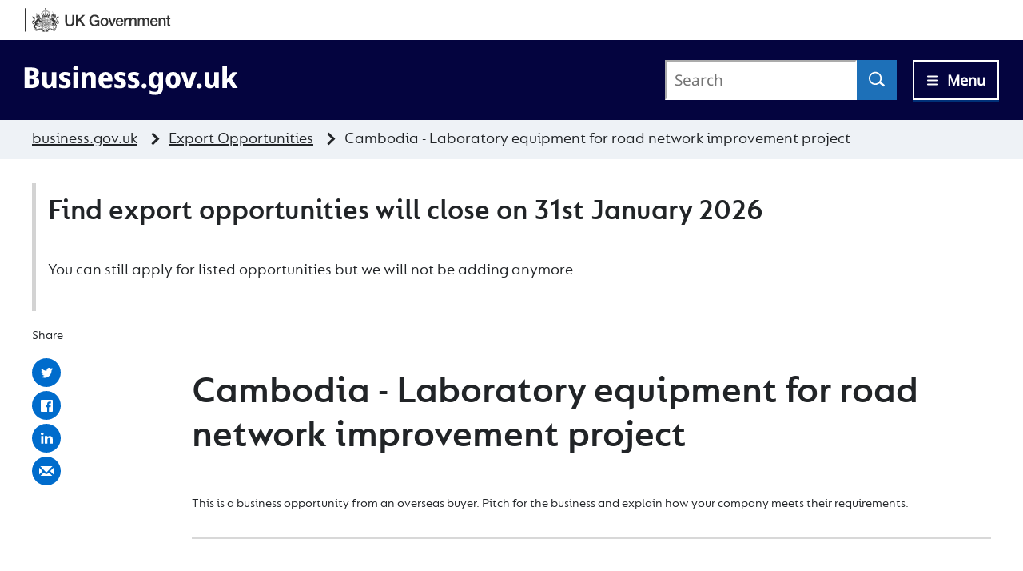

--- FILE ---
content_type: text/html; charset=utf-8
request_url: https://www.business.gov.uk/export-opportunities/opportunities/laboratory-equipment-for-road-network-improvement-project
body_size: 61916
content:
<!DOCTYPE html>
<html lang="en-gb">
  <head>

    <title>Laboratory equipment for road network improvement project - Export opportunities - business.gov.uk </title>
    <meta name="csrf-param" content="authenticity_token" />
<meta name="csrf-token" content="_Jt7LNVXt7O9lnaq4bOVbXe1nrZ-Dh-jlGiRpY1v5LJgM9NQdP3XXQjzCwXKOhwfz4qEoKO1uraUVYkyZaOydg" />
    <meta charset='utf-8'>
<meta content='width=device-width, initial-scale=1.0' name='viewport'>
<meta content='UsYPpFjZgK_HPJX0BmyaiSEFr6VDk-8kD4NARXzhhCE' name='google-site-verification'>
<link href='/export-opportunities/assets/favicon-lg-d18ee55a5c72a193dc5f2904376bd132847cb0331fc70dabdc618d61dae00e3d.png' rel='icon' type='image/x-icon'>
<meta id="privacyCookieDomain" value=".business.gov.uk">

<!--[if IE]> &lt;link rel=&quot;shortcut icon&quot; href=&quot;https://www.business.gov.uk/images/favicon.ico&quot; type=&quot;image/x-icon&quot;&gt; <![endif]-->

    <link rel="stylesheet" href="/export-opportunities/assets/export-components/main-18e0a7f40caba2b37254a48339fe903cd761c89ff5c8581af0bf906d53a8d18f.css" media="all" />
<link rel="stylesheet" href="/export-opportunities/assets/transformation/main-e7786b940cbde60ce214cb89d7189d824501d89b7552fd0c8edd87ca8be8f1a7.css" media="all" />
<link rel="stylesheet" href="/export-opportunities/assets/header-footer-bgs/main-3acc3f5f0f693bbd6eb9c0a9d2c324095c3b94e0bb7392c2cb46fd51e8db1d0a.css" media="all" />
<!--[if IE 9]>
<link rel="stylesheet" href="/export-opportunities/assets/transformation/main_ie9_fixes-66ca8e14f626fd8585aeda91eb0f92e3f9197bc76b17268c85397a8ec631363c.css" media="screen" />
<![endif]-->
<!--[if lte IE 8]>
<link rel="stylesheet" href="/export-opportunities/assets/transformation/main_ie8_fixes-93c551a0c4867a0d583f5b9636f4b23a376da16f12d28621897fa7cd070403c5.css" media="screen" />
<![endif]-->

    <script src="/export-opportunities/assets/transformation/dit.page.all-70df82337c463dfbf376367979edf9268bb52175ff7d9578fb8aaac9819ac303.js"></script>
<script src="/export-opportunities/assets/export-components/dit.classes.Dropdown-8e1947ababe54f09b873ea6118489a2caffba8eb3217e41d5039a33ae4a76902.js"></script>
<script src="/export-opportunities/assets/export-components/dit.components.header-f8702457c94651c2220fe2f196192434fb8d163d6a02084b0d3e41383314c5c9.js"></script>
<script>
  dit.constants.COMPANIES_HOUSE_SEARCH = "https://www.business.gov.uk/api/companies-house";
</script>
<script src="/export-opportunities/assets/transformation/dit.tagging-909f416b23b2494c78ace03207be785f35c916a12d2d928e1d3b0f2fda6eb2eb.js"></script>
<script>
  window.dataLayer = window.dataLayer || [];
  window.dataLayer.push({
    'businessUnit': 'ExportOpportunities',
    'siteLanguage': 'en-gb',
    'userID': '',
    'loginStatus': 'False',
    'pageCategory': 'OpportunityPage'
  });
</script>

    <link rel="stylesheet" href="/export-opportunities/assets/header-footer-bgs/main-3acc3f5f0f693bbd6eb9c0a9d2c324095c3b94e0bb7392c2cb46fd51e8db1d0a.css" media="screen" />

    <link rel="stylesheet" href="/export-opportunities/assets/transformation/pages/opportunity-67f3a1aa4c63f36613fca483fdb3af748b3bae949a6572887269ea9fa37406f8.css" media="screen" />
    <script src="/export-opportunities/assets/transformation/dit.page.opportunity-8ba2d5c91015b38f8f3b5ece838a74e12a0ddea95f90de337c27f24ae3ba052d.js"></script>
    
    <link rel="canonical" href="https://www.business.gov.uk/export-opportunities/opportunities/" />


        <!-- Google Tag Manager (0) -->
    <script>(function(w,d,s,l,i){w[l]=w[l]||[];w[l].push({'gtm.start':
    new Date().getTime(),event:'gtm.js'});var f=d.getElementsByTagName(s)[0],
    j=d.createElement(s),dl=l!='dataLayer'?'&l='+l:'';j.async=true;j.src=
    'https://www.googletagmanager.com/gtm.js?id='+i+dl+ '&gtm_auth=&gtm_preview=&gtm_cookies_win=x';f.parentNode.insertBefore(j,f);
    })(window,document,'script','dataLayer','GTM-T8F9XSS4');</script>
    <!-- End Google Tag Manager (0) -->

  </head>
  <body>
        <!-- Google Tag Manager (0) -->
    <noscript><iframe src="https://www.googletagmanager.com/ns.html?id=GTM-T8F9XSS4&gtm_auth=&gtm_preview=&gtm_cookies_win=x&businessUnit=ExportOpportunities&siteLanguage=en-gb&userID=&loginStatus=false&pageCategory=OpportunityPage"
      height="0" width="0" style="display:none;visibility:hidden"></iframe></noscript>
    <!-- End Google Tag Manager (0) -->

    <a id="skip-link" href="#content">Skip to main content</a>

    <div id="header-cookie-notice" class="cookie-notice">
  <div class="container cookie-notice-container">
    <p>Business.gov.uk uses cookies to make the site simpler. <a class="link" href="https://www.business.gov.uk/privacy-and-cookies">Find out more about cookies</a>
    </p>
  </div>
</div>

    
  
<header class="great-ds-header-bgs" id="header" role="banner" data-ga-section="header">
  <div id="great-ds-masthead-header" class="great-ds-container great-ds-header-bgs__masthead ">
    <div class="great-ds-header-bgs__dbt-logo">
      <a href="https://www.gov.uk/" class="great-ds-header-bgs__dbt-logo-link">
        <svg class="great-ds-header-bgs__dbt-logo-image great-ds-header-bgs__dbt-logo-image--ukgov" role="img" aria-label="UK Government logo" width="439" height="72" viewBox="0 0 439 72" fill="none"
	xmlns="http://www.w3.org/2000/svg" class="great-ds-header-bgs__dbt-logo-image great-ds-header-bgs__dbt-logo-image--ukgov" role="img" aria-label="UK Government logo">
	<g clip-path="url(#clip0_2_480)">
		<path d="M122.42 20.88H128.18V40.04C128.18 44.46 128.46 49.57 135.92 49.57C143.38 49.57 143.66 44.46 143.66 40.04V20.88H149.42V41.93C149.42 50.36 144.03 54.55 135.93 54.55C127.83 54.55 122.44 50.36 122.44 41.93V20.88H122.42Z" fill="#333333"></path>
		<path d="M154.43 20.88H160.19V35.85L174.83 20.88H181.92L168.8 34L182.85 53.76H175.67L164.89 38.06L160.19 42.71V53.76H154.43V20.88Z" fill="#333333"></path>
		<path d="M225.16 53.76H221.48L220.61 49.89C217.53 53.39 214.72 54.54 210.71 54.54C200.9 54.54 194.96 46.76 194.96 37.32C194.96 27.88 200.9 20.1 210.71 20.1C217.85 20.1 223.93 23.92 224.8 31.34H219.18C218.58 27.06 214.9 24.8 210.71 24.8C203.66 24.8 200.72 31.02 200.72 37.33C200.72 43.64 203.67 49.86 210.71 49.86C216.65 50 219.78 46.41 219.92 40.83H211.17V36.45H225.17V53.77L225.16 53.76Z" fill="#333333"></path>
		<path d="M228.19 41.83C228.19 34.6 232.61 29.3 240.21 29.3C247.81 29.3 252.23 34.6 252.23 41.83C252.23 49.06 247.81 54.4 240.21 54.4C232.61 54.4 228.19 49.15 228.19 41.83ZM246.98 41.83C246.98 37.73 244.91 33.45 240.21 33.45C235.51 33.45 233.44 37.73 233.44 41.83C233.44 45.93 235.51 50.26 240.21 50.26C244.91 50.26 246.98 45.98 246.98 41.83Z" fill="#333333"></path>
		<path d="M251.74 29.95H257.45L263.48 48.2299H263.57L269.37 29.95H274.8L266.28 53.7599H260.39L251.73 29.95H251.74Z" fill="#333333"></path>
		<path d="M279.55 43.21C279.55 46.94 281.58 50.26 285.95 50.26C289.04 50.26 290.83 48.92 291.75 46.3H296.72C295.62 51.5 291.1 54.4 285.94 54.4C278.43 54.4 274.29 49.24 274.29 41.87C274.29 35.1 278.71 29.3 285.8 29.3C293.31 29.3 297.91 36.07 297.04 43.21H279.54H279.55ZM291.8 39.76C291.57 36.44 289.4 33.45 285.81 33.45C282.22 33.45 279.69 36.21 279.55 39.76H291.8Z" fill="#333333"></path>
		<path d="M299.52 29.95H304.45V34.56H304.54C305.14 32.03 308.32 29.31 311.49 29.31C312.73 29.31 312.96 29.4 313.47 29.45V34.52C312.73 34.38 311.95 34.29 311.21 34.29C307.66 34.29 304.76 37.14 304.76 42.44V53.77H299.51V29.96L299.52 29.95Z" fill="#333333"></path>
		<path d="M315.73 29.95H320.7V33.45L320.79 33.54C322.4 30.92 325.07 29.3 328.2 29.3C333.4 29.3 336.63 32.02 336.63 37.41V53.76H331.38V38.79C331.24 35.06 329.86 33.45 326.73 33.45C323.23 33.45 320.97 36.21 320.97 39.71V53.76H315.72V29.95H315.73Z" fill="#333333"></path>
		<path d="M340.51 29.95H345.48V33.27H345.62C347.23 30.92 349.12 29.31 352.94 29.31C355.84 29.31 358.56 30.55 359.62 33.27C361.42 30.83 363.58 29.31 367.08 29.31C372.1 29.31 375.05 31.57 375.05 37.32V53.76H369.8V39.85C369.8 36.03 369.57 33.45 365.47 33.45C361.92 33.45 360.4 35.75 360.4 39.8V53.75H355.15V38.46C355.15 35.14 354.14 33.44 350.96 33.44C348.24 33.44 345.76 35.7 345.76 39.61V53.75H340.51V29.94V29.95Z" fill="#333333"></path>
		<path d="M383 43.21C383 46.94 385.03 50.26 389.4 50.26C392.49 50.26 394.28 48.92 395.2 46.3H400.17C399.07 51.5 394.55 54.4 389.39 54.4C381.88 54.4 377.74 49.24 377.74 41.87C377.74 35.1 382.16 29.3 389.25 29.3C396.76 29.3 401.36 36.07 400.49 43.21H382.99H383ZM395.25 39.76C395.02 36.44 392.86 33.45 389.26 33.45C385.66 33.45 383.14 36.21 383 39.76H395.25Z" fill="#333333"></path>
		<path d="M402.97 29.95H407.94V33.45L408.03 33.54C409.64 30.92 412.31 29.3 415.44 29.3C420.64 29.3 423.87 32.02 423.87 37.41V53.76H418.62V38.79C418.48 35.06 417.1 33.45 413.97 33.45C410.47 33.45 408.21 36.21 408.21 39.71V53.76H402.96V29.95H402.97Z" fill="#333333"></path>
		<path d="M425.28 29.95H429.24V22.81H434.49V29.95H439.23V33.86H434.49V46.57C434.49 48.73 434.67 49.84 437.02 49.84C437.76 49.84 438.49 49.84 439.23 49.66V53.71C438.08 53.85 436.97 53.99 435.82 53.99C430.29 53.99 429.37 51.87 429.23 47.91V33.86H425.27V29.95H425.28Z" fill="#333333"></path>
		<path d="M5.16 0.539978H1V70.92H5.16V0.539978Z" class="great-ds-header-bgs__dbt-logo-stripe" fill="#333333"></path>
		<path d="M94.94 39.09L94.75 39.07L94.24 37.69C94.48 37.38 94.61 36.89 94.24 36.64C93.74 36.44 92.34 34.84 91.92 35.88C91.74 35.94 90.63 36.01 90.54 36.21C90.01 35.37 89.55 34.47 89.22 33.47C89.44 32.31 92.5 30.87 92.5 30.87C92.5 30.87 91.63 29.62 91.28 28.91C91.13 29.25 90.98 29.11 90.65 29.26C92.35 26.23 92.72 22.25 90.46 19.39C90.23 18.89 90.34 18.24 90.11 17.75C89.72 17.23 89.45 16.22 88.76 16.11C88.76 17.01 88.66 17.89 89.1 18.72C89.56 19.3 88.47 19.79 88.13 19.33C88.78 19.25 88.89 19.12 88.67 18.76C85.86 18.13 84.28 20.11 81.6 20.42C81.36 20.42 81.15 20.5 81.02 20.72C79.37 22.95 83.08 21.43 83.4 22.9C82.78 23.41 82.69 23.07 82.11 22.93C81.27 22.96 80.46 23.22 81.51 23.93C80.87 24.93 80.9 25.28 79.61 25.37C80.17 26.16 80.05 27.31 80.2 28.21C79.28 28.38 78.65 28.83 78.63 29.81C78.21 29.9 77.77 29.69 77.47 30.13C76.89 29.65 76.22 29.56 75.53 29.55C75.19 29.3 74.37 28.71 73.49 28.25C73.66 27.6 73.83 26.98 73.99 26.41C74.25 26.25 75.18 25.65 75.42 25.5C75.3 25.25 74.81 24.26 74.67 23.99C76.33 18.29 76.87 17.97 77.7 17.84L77.75 17.68L74.68 16.7L74.63 16.9C75.4 17.46 75.66 18.4 75.3 19.49C74.48 19.14 74.01 18.36 74.1 17.67C74.08 17.67 73.9 17.61 73.9 17.61L72.87 21.02C72.87 21.02 73.02 21.06 73.03 21.07C73.43 20.49 74.14 20.16 74.95 20.3C74 23.32 69.73 22.38 70.5 19.81C71.04 18.75 72.08 19.43 71.58 20.54C73.98 19.7 72.56 16.25 70.51 18.31C71.19 16.92 71.57 15.83 70.72 14.49C69.62 15.2 69.33 16.48 69.55 18.19C68.2 15.1 65.84 18.28 67.76 19.89C67.41 17.6 70.24 19.11 68.33 20.96C66.5 22.25 64.26 20.77 64.19 18.49C65.24 18.58 66.05 19.21 66.16 19.99C66.18 19.99 66.35 19.99 66.35 19.99L66.48 16.1C66.48 16.1 66.26 16.09 66.24 16.09C66.08 16.88 65.22 17.55 64.13 17.57C64.2 16.37 64.89 15.43 65.78 15.28V15.06H61.29V15.28C62.18 15.43 62.87 16.37 62.94 17.57C61.86 17.55 61 16.88 60.83 16.09C60.81 16.09 60.59 16.1 60.59 16.1L60.72 19.99C60.72 19.99 60.9 19.99 60.91 19.99C61.02 19.21 61.82 18.58 62.88 18.49C62.82 20.77 60.57 22.26 58.74 20.96C56.82 19.11 59.66 17.6 59.31 19.89C61.23 18.27 58.87 15.1 57.52 18.19C57.73 16.48 57.45 15.2 56.35 14.49C55.5 15.83 55.88 16.92 56.56 18.31C54.51 16.25 53.1 19.7 55.49 20.54C54.99 19.43 56.03 18.75 56.57 19.81C57.33 22.37 53.06 23.31 52.12 20.3C52.93 20.16 53.64 20.49 54.04 21.07C54.06 21.07 54.2 21.02 54.2 21.02L53.17 17.61C53.17 17.61 52.98 17.66 52.97 17.67C53.06 18.36 52.59 19.14 51.77 19.49C51.42 18.4 51.67 17.46 52.44 16.9L52.39 16.7L49.32 17.68L49.37 17.84C50.21 17.96 50.75 18.28 52.4 23.99C52.26 24.26 51.78 25.24 51.65 25.5C51.89 25.65 52.83 26.25 53.08 26.41C53.22 26.93 53.37 27.49 53.53 28.08C49.4 30.01 50.34 31.32 47.16 30.94C46.88 31.6 46.61 32.25 45.96 32.69C45.84 31.68 45.39 30.9 44.8 30.19C44.51 29.85 44.11 30.23 43.67 30.26C42.81 32.14 42.21 30.44 40.7 31.42C40.76 32.3 40.89 33.17 41.37 33.97C40.24 33.89 39.31 33.59 38.56 33.06C35.18 36.83 31.66 40.45 28.77 44.6C27.23 46.64 23.11 45.45 24.19 42.65C24.69 40.6 27.65 41.04 27.46 43.07C28.92 41.44 27.98 39.83 25.75 40.19C27.8 39.3 29.03 40.98 30.88 38.67C29.47 38.7 28.27 38.26 26.86 38.58C28.64 37.51 31.09 39.1 32.61 36.15C31.28 36.29 30.09 36.85 28.71 37.05C36.94 29.2 29.02 28.81 30.03 25.42C29.39 25.97 29.02 26.51 29.31 27.25C27.47 26.48 24.73 26.71 23.98 24.47C23.8 27.66 25.2 27.43 27.61 28.09C26.5 27.96 25.4 27.95 24.36 27.56C24.57 28.99 25.66 29.29 26.94 29.16C25.69 29.85 25.97 31.63 27.25 32.25C26.44 27.63 33.35 29.22 30.2 33.46C28.73 35.64 26.61 37.27 24.83 39.18C24.49 38.6 24.14 38.02 23.36 38.1C24.72 39.67 23.19 41.37 22.83 42.99C22.31 44.99 24.07 46.69 25.96 46.92C25.21 47.81 25.15 48.61 25.73 49.34C26.3 46.4 30.56 47.07 30.96 43.89C31.03 43.52 31.21 43.22 31.63 43.05C29.71 45.22 34.32 49.81 29.99 50.35C29.37 50.37 29.22 51.02 29.56 51.48C27.77 51.39 27.28 52.07 27 53.76C27.79 53.56 28.52 53.37 29.27 53.17C28.49 55.21 26.72 53.05 27.01 56.69C27.73 56.34 28.41 55.98 29.08 55.57C29.72 57.61 25.84 56.73 28.75 59.98C28.94 59.37 29.71 58.13 30.11 57.85C29.75 58.87 29.84 60.06 30.99 60.52C31.04 60.25 31.09 60 31.14 59.76C31.19 59.76 31.18 59.76 31.24 59.76C31.4 60.44 31.43 61.38 32.09 61.77C32.31 61.86 32.42 61.98 32.5 62.2C32.62 62.58 32.97 62.68 33.31 62.72C33.74 62.81 33.85 62.32 34.16 62.13C34.25 62.67 34.89 62.75 35.2 63.21C35.44 60.56 31.93 61.52 32.73 59.77C33.04 60.84 34.04 60.6 34.73 61.04C35 61.48 35.66 61.85 35.99 61.23C36.32 61.48 36.61 61.7 36.9 61.91C36.21 58.76 34.58 60.71 33.56 59.06C34.28 59.09 35.04 60.15 35.81 59.43C36.23 59.86 36.55 60.36 36.86 60.86C36.99 59.85 36.61 59.09 35.82 58.53C34.93 57.98 33.72 58.95 32.95 57.86C31.91 56.57 31.94 54.77 32.48 53.28C32.98 52.13 34.37 51.71 35.01 50.62C34.83 51.58 34.92 53.25 36.01 53.56C35.75 51.78 37.01 50.18 37.27 48.45C37.6 48.02 37.62 47.68 37.32 47.21C36.78 46.33 36.63 45.26 36.04 44.39C35.12 43.09 33.98 43.06 35.86 41.69C34.72 43.47 35.65 42.82 36.64 44.49C36.82 43.93 37.66 43.19 36.61 43.19C34.95 42.37 38.77 40.25 39.64 40.2C40.49 40.13 41.69 40.23 42.33 39.39C41.93 38.62 41.53 38.51 42.22 37.72C41.76 37.45 41.35 37.13 41.27 36.51C40.83 36.66 40.44 36.8 39.98 36.96C40.4 36.49 41.63 35.53 41.76 36.59C41.79 37.18 42.38 37.29 42.84 37.44C42.5 37.93 41.95 38.42 42.46 38.99C42.82 39.36 43.04 40.07 43.58 40.16C43.73 39.61 43.87 39.08 44.02 38.53C45.23 39.8 42.81 40.51 46.13 41.64C46.01 40.95 45.9 40.29 45.99 39.58C47.59 40.92 45.3 41.76 48.99 42.2C48.58 41.71 48.48 41.17 48.33 40.63C48.95 40.73 49.44 41.32 49.84 41.76C50.22 42.34 50.5 42.65 51.37 42.09C51.41 42.19 51.42 42.33 51.49 42.39C51.88 42.69 51.72 43.05 51.72 43.44H51.83C52.34 42.92 52.38 42.33 52.22 41.68C51.86 40.46 50.37 41.43 49.85 40.18C50.55 40.66 51.25 40.94 52.03 40.54C52.46 40.95 52.64 41.25 52.85 41.82C53.2 40.5 52.8 39.16 51.41 39.56C50.98 39.71 50.8 39.68 50.37 39.3C51.02 39.52 51.44 39.19 51.85 38.9C51.94 39.02 51.99 39.15 52.05 39.15C52.44 39.17 52.69 39.41 52.94 39.7C53.07 38.57 51.95 37.66 50.82 37.95C50.54 39.33 49.38 38.55 48.46 38.37C47.03 37.53 46.28 35.94 45.02 34.89C45.15 33.34 43.86 32.11 42.31 32.2C43.71 31.59 45.36 32.79 45.47 34.25C45.52 34.85 45.89 35.22 46.26 35.67C50.98 26.18 66.21 23.7 74.95 29.72C75.69 30.4 76.5 30.96 77.28 31.68C77.58 30.77 77.4 29.7 78.75 30.25L79 30.08C78.72 29.31 79.3 28.45 80.1 28.39V28.99C79.75 29.05 79.47 29.39 79.53 29.75C79.8 29.69 80.05 30.05 79.9 30.28C80.15 30.42 80.51 30.36 80.7 30.16C80.92 30.17 81.15 30.19 81.37 30.22C81.06 30.95 79.99 31.2 79.39 30.66C79.51 30.82 78.99 32.43 78.97 32.62C78.91 32.86 78.69 33.01 78.46 33C78.56 33.16 78.64 33.29 78.72 33.43C79.1 33.22 79.64 33.23 79.59 32.69C79.66 32.38 79.46 30.97 79.9 31.09C80.08 31.63 79.74 32.25 80.14 32.78C81.4 32.47 80.85 31.33 82.38 31.03C82.99 30.98 84.27 30.68 84.6 31.29C83.26 30.93 81.54 31.29 81.24 32.83C79.85 33.16 78.68 34.15 77.2 34.15C76.02 34.21 75.71 35.63 75.66 36.6C75.46 37.71 75.4 38.86 74.91 39.9C74.67 40.29 74.87 40.75 75 41.11C75.45 41.35 75.77 42.91 75.84 43.47C75.84 44.49 77.59 44.83 78.3 45.46C78.5 44.18 76.08 44.55 76.42 42.76C76.85 43.94 77.79 44.18 78.82 44.77C78.5 43.57 78.4 41.59 76.73 41.84C76.09 40.95 77.03 40.89 76.73 39.83C77.21 39.98 77.44 40.15 77.56 40.44C77.41 40.39 77.28 40.35 77.08 40.29C77.14 41.05 77.79 41.23 78.3 41.75C78.22 40.51 78.1 39.73 76.95 39.13C76.3 38.53 77.05 37.16 77.01 36.33C76.99 36.09 78.55 35.31 78.79 35.38C79.95 35.53 81.16 35.35 82.28 35.64C83.4 35.99 82.44 33.56 84.24 34.84C82.93 34.45 83.73 35.88 82.78 35.96C82.12 35.96 81.56 35.9 80.87 35.88C83.24 41.17 88.51 39.62 89.96 44.33C91.17 43.26 90.35 43.28 90.01 42.16C92.75 43.99 87.46 46.1 89.45 49.3C89.32 48.94 90.57 47.44 90.71 47.14C90.94 46.8 91.32 46.78 91.57 47.03L91.97 46.21C91.23 45.81 92.57 44.08 92.66 43.59C92.8 43.29 93.11 43.15 93.36 43.28L93.73 42.25C93.03 42.06 93.56 40.37 93.5 39.9C92.52 39.02 91.72 37.91 90.96 36.88L91.43 36.8C91.38 37.03 91.46 37.28 91.66 37.42C92 37.55 93.28 38.8 93.69 38.5L93.89 39.05C93.56 39.14 93.51 39.6 93.5 39.9C93.67 40.05 93.86 40.18 94.03 40.33C94.05 40.22 94.03 39.72 94.14 39.64C94.29 39.84 94.57 39.84 94.74 39.68C94.9 39.76 94.7 40.85 94.72 40.99C94.91 41.19 95.09 41.41 95.26 41.63C95.19 41.13 95.81 39.21 94.95 39.12L94.94 39.09ZM81.14 21.26C81.32 21.24 81.47 21.23 81.67 21.2C81.32 20.95 81.67 20.6 81.95 20.85C82.63 21.38 81.26 22.25 81.15 21.26H81.14ZM53.71 26.25L52.27 25.33L53.03 23.79L55.11 24.53L53.71 26.24V26.25ZM58.43 25.06C56.17 25.52 55.69 23.03 57.96 22.62C60.22 22.16 60.7 24.65 58.43 25.06ZM63.53 24.87L61.3 23.3L63.53 21.73L65.76 23.3L63.53 24.87ZM70.62 24.18C70.36 25.77 66.79 25.08 67.13 23.51C67.39 21.92 70.96 22.61 70.62 24.18ZM71.95 24.54L74.03 23.8L74.79 25.34L73.35 26.26L71.95 24.55V24.54ZM89.1 17.24C89.51 17.69 89.69 18.19 89.69 18.74C89.3 18.6 89.12 18.17 89.1 17.24ZM87.22 20.18C86.67 20.56 86.18 21.11 85.61 20.36C85.48 20.39 85.37 20.41 85.24 20.43C86.07 19.14 86 19.36 87.22 20.18ZM82.62 24.86C82.99 24.99 83.33 25.18 83.71 24.82C83.35 24.82 83.24 24.57 83.14 24.33C82.97 23.11 84.95 23.54 85.69 23.63C87.55 24.76 90.72 24.04 89.62 21.35C90.48 21.88 90.19 23.36 89.53 23.93C87.81 24.86 86.18 24.16 84.46 25.98C84.2 25.15 83.21 25.19 82.85 26.11C82.52 26.13 82.44 26.13 82.13 26.15C82.07 25.67 82.46 25.32 82.62 24.86ZM89.12 32.83C89.04 32.93 88.89 33.13 88.89 33.13C87.46 31.5 82.63 29.62 80.54 29.93C80.54 29.93 80.57 29.69 80.58 29.56H80.57L81.36 29.06L80.68 28.5C80.68 28.42 80.25 25.67 80.25 25.67L81.45 25.63C81.45 25.63 81.02 26.13 81 26.53C81.07 26.58 81.12 26.65 81.17 26.73C81.41 26.63 81.67 26.13 81.67 26.13L81.78 27.75C81.78 27.75 81.45 27.28 81.21 27.2C81.19 27.26 81.17 27.32 81.12 27.36C81.47 28.44 83.04 28.5 83.04 27.58C82.99 27.1 82.46 27.18 82.49 27.69C81.63 27 82.79 25.91 83.27 27.01C83.21 26.38 83.27 26.02 83.75 25.71C84.07 26.12 84.03 26.51 83.68 27.12C84.74 26.14 85.14 27.8 84.15 28.05C84.64 27.17 83.24 27.45 83.75 28.37C84.22 29.09 85.36 28.98 85.76 28.2C85.73 28.15 85.71 28.1 85.7 28.05C85.3 27.97 84.71 28.31 84.71 28.31L85.26 26.81C85.26 26.81 85.49 27.45 85.82 27.65C85.88 27.59 85.96 27.55 86.04 27.53C86.1 27.14 85.71 26.52 85.71 26.52L87.55 27.23C87.55 27.23 86.82 27.41 86.59 27.74C86.64 27.81 86.66 27.89 86.67 27.97C87.05 28.05 87.67 27.73 87.67 27.73L87.01 29.19C87.01 29.19 86.82 28.55 86.48 28.34C86.44 28.37 86.38 28.39 86.33 28.41C86.07 29.25 86.83 30.08 87.67 29.87C88.68 29.56 87.88 28.41 87.6 29.37C87.05 28.52 88.53 27.59 88.6 29.01C88.78 28.33 89.02 28.02 89.55 27.94C89.69 28.49 89.47 28.79 88.98 29.21C90.12 28.73 90.17 30.31 89.07 30.22C89.45 29.87 89.12 29.46 88.74 29.77C88.08 30.46 89.31 31.44 90.27 30.95C90.27 30.89 90.29 30.83 90.31 30.78C90.07 30.61 89.51 30.6 89.51 30.6L90.69 29.73C90.69 29.73 90.55 30.26 90.66 30.53C90.75 30.52 90.84 30.53 90.92 30.56C91.17 30.31 91.19 29.62 91.19 29.62L92.07 30.72C92.07 30.72 89.86 31.74 89.47 32.03L88.86 31.97L89.16 32.83H89.14H89.12ZM93.45 37.83C93.45 37.83 93.4 37.82 93.37 37.8L92.08 36.92C92 36.86 91.97 36.75 92.02 36.65C92.26 36.65 92.53 36.51 92.49 36.22C92.59 36.35 93.98 37.09 93.87 37.31C93.59 37.28 93.36 37.53 93.46 37.83H93.45Z" fill="#333333"></path>
		<path d="M77.77 32.13C77.88 32.23 77.97 32.33 78.06 32.43C78.2 32.47 78.43 32.55 78.48 32.35L78.81 31.07C78.66 31.21 78.41 31.22 78.28 31.04C78.18 30.92 78.16 30.75 78.24 30.63C78.08 30.6 77.82 32.05 77.77 32.14V32.13Z" fill="#333333"></path>
		<path d="M58.84 67.39C55.19 65.94 52.53 69.48 55.52 70.08C52.25 70.22 52.88 65.62 51.53 65.89C52.71 67.16 52.71 69.54 53.8 70.2C56 71.13 58.28 71.29 60.64 71.18C59.45 70.13 59.17 68.8 58.84 67.39Z" fill="#333333"></path>
		<path d="M69.99 70.03C72.96 69.44 70.33 65.9 66.67 67.34C66.35 68.75 66.06 70.07 64.87 71.13C67.22 71.24 69.51 71.09 71.71 70.15C72.8 69.49 72.8 67.12 73.98 65.84C72.63 65.57 73.26 70.17 69.99 70.03Z" fill="#333333"></path>
		<path d="M94.02 40.29L93.93 41.48C93.93 41.55 93.95 41.62 93.99 41.66C94.16 41.52 94.42 41.58 94.54 41.75C94.73 41.7 94.67 41.1 94.71 40.96C94.49 40.73 94.27 40.5 94.03 40.29H94.02Z" fill="#333333"></path>
		<path d="M93.71 44.03C93.54 44.06 93.35 43.97 93.28 43.81C93.06 43.72 92.47 45.37 92.37 45.48C92.66 45.3 93.03 45.6 92.94 45.94C92.97 45.92 93 45.89 93.01 45.85C93.03 45.68 93.95 44.16 93.71 44.03Z" fill="#333333"></path>
		<path d="M103.45 38.84C102.69 39.07 102.37 39.71 102.08 40.43C100.16 37.44 96.51 35.37 95.95 31.7C96.38 28.77 100.26 29.44 99.47 32.49C101.48 31.41 100.51 29.39 98.61 29.04C100.67 29.2 101.8 30.95 103.21 28.05C101.99 28.49 100.13 28.18 99.49 28.08C102.06 27.73 103.45 27.76 103.37 24.57C102.5 26.48 100.08 26.51 98.32 27.13C98.43 26.28 98.17 25.76 97.49 25.49C98.19 30.15 89.36 28.63 99.06 38.68C97.87 38.02 96.49 38.25 95.33 37.51C96.23 39.93 97.74 39.51 99.73 40.35C97.6 40.34 96.94 42.42 98.52 43.41C98.11 41.81 100.31 40.7 101.42 41.95C103.94 45.19 99.33 49.68 95.24 41.57C95.27 42.02 94.96 42.42 94.52 42.28L94.06 43.56C95 43.91 93.56 45.71 93.46 46.24C93.3 46.59 92.93 46.69 92.66 46.5L92.21 47.44C92.78 47.96 91.25 49.43 91.08 49.89C90.9 50.15 90.59 50.24 90.36 50.1L90.2 50.44L90.26 50.51C91.29 51.73 91.77 52.68 91.49 53.98C92.33 53.26 92.7 51.27 92.03 50.18C92.79 50.97 93.89 51.54 94.33 52.55C94.77 54.39 94.43 56.21 93.18 57.66C92.65 58.19 92.79 58.47 92.72 59.13C92.37 60.17 91.13 60.25 90.66 61.13C90.33 61.9 89.79 62.53 89.55 63.34C90.96 63.12 90.72 61.16 92.05 60.76C91.51 61.58 90.99 62.33 90.62 63.29C91.73 63 93.83 62.7 93.48 61.13C93.22 60.41 93.92 59.93 93.88 59.24C94.76 58.92 94.56 58.57 94.98 57.88C95.18 58.3 95.18 58.65 95.16 59.1C95.05 58.87 94.98 58.73 94.91 58.57C94.29 59.42 94.81 60.24 94.72 61.14C97.79 58.39 93.71 58.41 96.9 52.31C97.63 51.1 94.82 51.23 94.61 48.49C94.41 47.3 95.45 46.33 95.68 45.2C96.91 47.38 101.2 47.31 100.61 50.1C101.47 49.45 101.44 48.26 101.1 47.36C105.52 45.77 102.03 41.7 103.46 38.81L103.45 38.84Z" fill="#333333"></path>
		<path d="M91.43 47.56C91.33 47.46 91.17 47.41 91.07 47.56C91.03 47.74 89.82 49.11 90.13 49.29C90.18 49.29 90.23 49.29 90.28 49.32C90.38 49.36 90.46 49.43 90.5 49.54C90.57 49.55 90.65 49.51 90.7 49.44C90.73 49.33 91.82 47.91 91.7 47.81C91.58 47.77 91.47 47.69 91.43 47.56Z" fill="#333333"></path>
		<path d="M89.64 49.61C89.64 49.61 89.68 49.67 89.7 49.7L89.72 49.66L89.65 49.61H89.64Z" fill="#333333"></path>
		<path d="M46.19 52.36C45 53.82 42.94 52.93 41.64 52.03C40.58 51.25 42.86 50.04 42.13 47.45C43.15 49.09 41.3 50.5 44.15 51.42C43.33 50.2 43.44 48.62 43.13 47.21C43.09 46.97 42.97 46.73 43.17 46.48C43.27 46.14 43.29 45.69 42.83 45.64C39.65 43.81 40.29 44.7 37.19 44.28C36.43 45.62 38.05 46.82 37.79 48.13C37.56 48.77 38.54 48.75 38.53 49.37C38.75 50.35 38.64 51.72 37.52 52.1C36.97 52.43 37.41 53.14 37.89 53.31C36.9 55.09 37.66 55.37 39.17 56.26C39.17 55.57 39.19 54.97 39.48 54.39C41.56 55.77 38.46 56 42.59 57.68C42.17 56.99 42.18 56.24 42.12 55.55C42.51 55.64 42.89 55.73 43.28 55.82C43.73 57.73 44.76 57.9 46.58 57.73C45.93 57.08 45.74 56.24 45.27 55.57C45.82 55.76 46.36 55.38 46.83 55.8C47.27 55.88 47.76 55.97 48.19 55.77C47.52 54.63 46.86 53.51 46.18 52.35L46.19 52.36Z" fill="#333333"></path>
		<path d="M89.19 43.89C87.76 44.9 87.09 43.27 84 45.17C83.43 45.26 83.31 45.5 83.41 46.05C82.78 47.41 82.76 49.06 81.69 50.21C84 49.56 83.49 48.68 84.05 46.92C83.94 49.3 84.05 49.27 84.92 50.9C83.14 52.15 80.22 51.1 79.25 53.53C79.52 53.84 79.87 53.53 80.23 53.61C80 53.89 79.9 54.22 79.53 54.47C79.61 54.24 79.66 54.09 79.71 53.94C79.04 53.72 78.49 55.24 78 55.73C82.76 54.77 77.42 53.37 86.81 52.28C88.47 51.5 85.24 50.28 88.5 48.21C88.79 47.08 88.97 45.92 89.58 44.91C89.73 44.58 89.5 44.11 89.19 43.87V43.89Z" fill="#333333"></path>
		<path d="M44.66 20.15C43.93 20.34 42.63 20.95 42.63 20.95C42 20.71 42.27 21.02 42.36 21.33C40.34 21.7 38.35 22.23 36.75 23.57C36.46 23.78 36.33 23.65 36.24 23.24C36.05 22.95 35.96 23.45 35.93 23.58C35.93 23.58 34.72 23.88 34.19 24.33C34.56 24.95 35.09 25.92 35.93 25.6C35.95 25.28 35.97 24.98 35.99 24.64C35.63 24.58 35.3 24.52 34.93 24.46C35.36 24.13 35.89 24.05 36.31 24.22C35.95 25.76 36.6 26.84 38.24 26.93C38.74 26.18 39.19 26.07 39.68 26.6C37.51 26.38 39.12 28.67 40.23 27.89C40.52 27.46 41.46 27.09 41.19 26.49C39.47 25.23 39.59 27.09 39.27 23.98C39.2 23.98 39.12 23.97 39.05 23.96C38.89 24.55 38.31 25.01 37.83 24.45C37.67 24.26 37.52 24.09 37.25 24.04C38.43 23.1 39.83 24.46 39.74 22.25C41.05 23.9 41.17 22.07 42.47 22.04C42.41 23.34 42.14 23.24 41.02 23.17C41.39 23.45 42.79 24.85 41.97 24.98C41.63 24.11 41.06 23.26 40.09 23.08C39.31 23.86 39.69 24.74 39.81 25.64C40.5 25.4 41.1 24.95 41.83 25.01C42.08 25.73 40.92 26.13 41.58 26.84C42.7 27.02 43.92 27.03 43.56 25.44C43.2 25.22 42.83 25.07 42.45 25.47C42.47 24.85 43.07 24.75 43.54 24.87C44.57 23.77 44.23 22.31 43.12 21.43C43.41 21 43.72 20.7 44.26 20.59C44.08 20.96 43.7 21.1 43.62 21.44C43.87 21.74 44.1 22.03 44.33 22.31C44.93 22.05 45.08 21.11 44.66 20.16V20.15Z" fill="#333333"></path>
		<path d="M47.51 28.85C47.67 26.44 46.6 25.24 44.26 24.87C44.26 24.84 44.27 24.8 44.28 24.77C45.25 24.72 46.22 24.73 47.13 25.32C46.89 24.57 46.28 23.47 45.4 23.57C45.72 22.91 45.71 22.47 45.4 22.07C45.25 22.53 44.96 22.82 44.48 22.84C44.58 23.67 44.31 24.37 43.85 24.98C44.04 25.89 43.78 26.66 43.18 27.38C44.08 28.99 45.6 30.21 46.28 31.95C47.78 29.14 46.18 28.2 44.11 26.66C45.44 27.14 46.77 27.59 47.51 28.85Z" fill="#333333"></path>
		<path d="M40.01 28.52C39.4 28.17 38.71 28.08 38.3 27.57C38.19 27.33 37.98 27.24 37.76 27.19C37.05 27.04 36.39 26.8 36.03 26.21C35.51 26.37 35.19 26.35 34.72 26.15C34.68 26.74 35.18 27.33 35.84 27.11C35.31 27.88 35.6 28.58 35.8 29.37C36.18 28.57 36.76 28.09 37.41 27.69C36.91 28.54 36.03 29.39 36.43 30.45C36.71 31.12 37.12 31.9 37.81 32.18C37.46 30.85 38.35 29.7 38.77 28.5C38.77 31.26 37.21 32.76 41 33.78C39.99 32.15 40.66 30.18 40.02 28.51L40.01 28.52Z" fill="#333333"></path>
		<path d="M51.19 57.57C46.62 53.31 44.91 47.78 45.31 41.64C45.2 41.58 45.06 41.52 44.83 41.4C44.06 47.92 46.58 54.49 51.64 58.69C52.15 58.21 51.46 57.94 51.18 57.57H51.19Z" fill="#333333"></path>
		<path d="M92.48 23.28C92.05 24.12 93.3 24.47 93.32 25.26C92.99 25 92.71 24.77 92.39 24.52C91.99 26.07 93.82 26.57 94.39 27.79C95.13 25.53 94.73 24.15 92.49 23.28H92.48Z" fill="#333333"></path>
		<path d="M42.95 27.36C42.71 27.41 42.48 27.07 42.19 27.34C42.46 28.09 43.46 29.6 42.23 29.95C41.02 30.02 41.2 28.5 40.84 27.65C40.62 27.9 40.44 28.11 40.24 28.33C40.49 29.18 40.74 30.02 41.01 30.93C41.21 30.79 41.38 30.67 41.56 30.54C42.41 31.14 43.18 30.73 43.46 29.79C43.71 29.85 43.94 29.96 44.12 29.78C43.72 28.96 43.34 28.17 42.95 27.37V27.36Z" fill="#333333"></path>
		<path d="M91.76 18.47C91.9 17.82 91.73 17.2 91.32 16.96C91.32 17.53 91.09 17.95 90.57 18.17C90.31 19.31 91.5 19.25 92.25 19.49C92.25 19.52 92.24 19.56 92.23 19.59C91.85 19.57 91.47 19.55 91.07 19.53C91.5 20.9 93.09 20.24 94.09 20.86C93.51 19.76 93.1 18.69 91.76 18.48V18.47Z" fill="#333333"></path>
		<path d="M92.32 25.94C91.87 26.8 92.5 27.63 92.72 28.44C92.69 28.45 92.66 28.46 92.63 28.48C92.39 28.11 92.15 27.74 91.91 27.38C91.88 27.38 91.85 27.39 91.82 27.4C91.54 28.61 92.39 29.67 92.91 30.7C93.82 29.07 93.79 27.23 92.32 25.94Z" fill="#333333"></path>
		<path d="M91.57 20.55C92.09 21.79 92.93 21.5 93.47 22.31C93.01 22.16 92.61 22.03 92.22 21.9C92.19 23.22 93.86 23.36 94.78 23.87C94.63 21.73 93.59 20.91 91.57 20.55Z" fill="#333333"></path>
		<path d="M85.18 16.73C85.55 17.41 86.03 18.07 86.77 18.3C87.34 18.3 88.16 18.66 88.63 18.34C88.64 16.53 86.44 16.77 85.18 16.73Z" fill="#333333"></path>
		<path d="M80.5 44.07C80.03 44.03 79.59 44 79.07 43.96C79.09 44.21 79.1 44.4 79.12 44.6C79.4 44.67 79.65 44.73 79.91 44.8C79.99 46.29 79.17 46.31 78.06 45.69C77.73 47.58 80.77 47.39 80.5 44.07Z" fill="#333333"></path>
		<path d="M80.25 40.72C79.75 40.57 79.26 40.39 78.81 40.08C79.13 39.68 79.43 39.31 79.75 38.92C79.66 38.66 79.57 38.38 79.44 38.03C77.76 40.09 77.75 40.38 80.31 41.27C80.29 41.04 80.27 40.89 80.25 40.71V40.72Z" fill="#333333"></path>
		<path d="M71.41 28.84C71.13 29.67 70.4 30.08 69.98 30.78C70.65 30.73 71.04 30.52 71.43 29.99C71.5 30.19 71.56 30.37 71.62 30.55C71.9 30.53 72.15 30.51 72.39 30.49C72.66 29.49 72.09 29.38 71.4 28.84H71.41Z" fill="#333333"></path>
		<path d="M76.31 32.31C76 32.49 75.34 32.42 75.4 32.91C75.4 33.63 75.4 34.36 75.4 35.08L75.49 35.11C75.73 34.45 76.99 32.82 76.31 32.31Z" fill="#333333"></path>
		<path d="M85.86 15.27C85.88 16.5 87.15 16.5 88.05 16.61C88.08 16.57 88.1 16.54 88.13 16.5C87.42 15.49 87.11 15.28 85.86 15.27Z" fill="#333333"></path>
		<path d="M84.85 13.57C84.8 14.44 85.53 14.94 86.73 14.87C86.42 13.99 85.79 13.52 84.85 13.57Z" fill="#333333"></path>
		<path d="M79.27 22.49C79.55 23.86 81.18 22.86 82.04 22.58C81.06 22.12 80.26 22.7 79.27 22.49Z" fill="#333333"></path>
		<path d="M83.9 12.19C84.15 13.06 84.49 13.25 85.39 13.12C85.1 12.4 84.64 12.11 83.9 12.19Z" fill="#333333"></path>
		<path d="M83.12 10.97C83.42 11.71 83.86 11.98 84.38 11.73C84.03 10.99 83.85 10.89 83.12 10.97Z" fill="#333333"></path>
		<path d="M80.51 36.04C80.39 35.91 80.14 35.91 79.95 35.86C79.93 35.89 79.91 35.91 79.89 35.94C80.12 36.34 80.36 36.74 80.58 37.12C81.48 37.12 80.72 36.37 80.51 36.04Z" fill="#333333"></path>
		<path d="M78.37 35.78C77.97 36.17 77.04 36.29 77.29 36.97C77.75 36.7 78.23 36.5 78.64 36.17C78.54 36.03 78.47 35.93 78.36 35.78H78.37Z" fill="#333333"></path>
		<path d="M82.26 9.61999C82.32 10.14 82.87 10.6 83.29 10.53C83.42 10.06 82.74 9.42999 82.26 9.61999Z" fill="#333333"></path>
		<path d="M72.95 36.77V36.78L72.96 36.77H72.95Z" fill="#333333"></path>
		<path d="M37.61 18.24C37.36 18.47 37.73 18.86 37.98 18.62C38.23 18.39 37.85 18.01 37.61 18.24Z" fill="#333333"></path>
		<path d="M37.94 18.93C37.69 19.16 38.06 19.55 38.31 19.31C38.56 19.08 38.18 18.7 37.94 18.93Z" fill="#333333"></path>
		<path d="M37.8 17.23L37.13 16.43C37.15 16.41 37.16 16.38 37.16 16.35L37.8 16.42L37.49 15.64L37.03 16.02C37.03 16.02 36.98 15.99 36.95 15.99L36.9 15.23C36.71 15.31 36.32 15.46 36.13 15.53L36.61 16.12C36.61 16.12 36.59 16.17 36.58 16.19L35.98 16.24L36.29 17.02L36.71 16.53C36.71 16.53 36.76 16.56 36.79 16.56C36.79 16.56 36.85 17.6 36.85 17.61C36.96 18.53 38.35 17.96 37.79 17.23H37.8Z" fill="#333333"></path>
		<path d="M34.89 19.69C34.51 19.69 34.5 20.28 34.89 20.28C35.28 20.29 35.28 19.69 34.89 19.69Z" fill="#333333"></path>
		<path d="M34.83 20.46C34.45 20.46 34.44 21.05 34.83 21.05C35.22 21.06 35.22 20.46 34.83 20.46Z" fill="#333333"></path>
		<path d="M36.06 17.81C35.68 17.81 35.67 18.4 36.06 18.4C36.45 18.41 36.45 17.81 36.06 17.81Z" fill="#333333"></path>
		<path d="M35.13 18.98C34.75 18.98 34.74 19.57 35.13 19.57C35.52 19.58 35.52 18.98 35.13 18.98Z" fill="#333333"></path>
		<path d="M42.16 18.75L41.51 18.77C41.68 19.04 41.74 19.17 41.75 19.38C41.62 19.33 41.46 19.19 41.29 18.96L41.38 19.99C41.5 19.81 41.6 19.68 41.75 19.62C41.75 20.6 40.97 20.96 40.69 20.27C40.64 19.97 40.9 19.78 41.16 20.05C41.21 19.43 40.71 19.44 40.49 19.7C40.75 19.1 40.65 18.71 40.12 18.38C39.79 18.94 39.92 19.3 40.34 19.73C39.93 19.52 39.56 19.87 39.93 20.32C40.01 19.93 40.35 20.02 40.43 20.33C40.49 21.2 38.97 21.44 38.81 20.52C38.95 20.43 39.28 20.46 39.63 20.7L39.33 19.69C39.18 20.05 38.97 20.19 38.72 20.3C38.7 20 38.92 19.42 38.92 19.42C38.62 19.54 38.01 19.78 37.7 19.9C37.7 19.9 38.26 20.18 38.45 20.41C38.19 20.5 37.95 20.54 37.59 20.38L38.06 21.32C38.16 20.9 38.38 20.66 38.54 20.63C39.05 21.42 37.78 22.28 37.23 21.61C37.07 21.33 37.26 21.03 37.59 21.26C37.54 20.68 37.04 20.68 36.88 21.11C36.89 20.51 36.74 20.15 36.12 19.97C35.96 20.57 36.16 20.93 36.75 21.18C36.41 21.14 36.04 21.47 36.5 21.89C36.5 21.51 36.82 21.47 36.99 21.73C37.26 22.43 36.44 22.69 35.77 21.99C35.92 21.93 36.08 21.96 36.29 22.01L35.65 21.2C35.68 21.49 35.66 21.69 35.6 21.82C35.46 21.66 35.42 21.52 35.36 21.21L34.87 21.64C35.34 21.93 35.86 22.4 36.5 23.31C37.35 22.47 40.78 21.04 42.1 21.08C41.94 19.97 42 19.28 42.14 18.74L42.16 18.75Z" fill="#333333"></path>
		<path d="M57.33 45.01C55.84 45.45 54.46 43.27 53.14 44.46C52.61 44.93 52.96 45.96 53.67 45.99C54.3 46.01 54.48 45.14 53.92 44.87C55.15 44.45 54.56 46.43 54.11 46.94C52.7 46.21 52.47 48.48 53.86 47.89C53.92 48.3 53.94 48.7 53.84 49.09C52.32 48.76 52.72 50.95 53.86 50.07C54.19 50.38 54.34 50.87 54.38 51.33C52.85 51.55 54.07 53.51 54.78 52.2C55.24 52.47 55.75 52.76 56.22 53.03C55.07 54.42 57.13 55.03 57.02 53.67C57.79 54 60.81 54.93 59.6 53.12C55.64 53.25 53.62 49.09 55.81 45.91C57.14 46.52 61.83 44.24 61.44 46.56C61.69 46.82 61.76 46.84 62.31 46.84C63.67 43.73 59 44.66 57.32 45.02L57.33 45.01Z" fill="#333333"></path>
		<path d="M61.89 48.24C61.76 48.25 60.86 55.88 60.39 55.44C60.48 54.94 61.58 48.24 61.58 48.24C61.58 48.24 61.25 48.19 61.09 48.17C61.06 48.33 61.03 48.52 61.03 48.52L59.21 46.13L58.97 46.24L60.92 48.8L60.79 49.25C60.61 49.13 58.73 46.52 58.54 46.28L58.16 46.25L60.69 49.56L60.56 50L57.72 46.27H57.36L60.44 50.32L60.28 50.9L56.9 46.31H56.45L60.19 51.25L60.05 51.71L55.93 46.32L55.86 46.73C55.86 46.73 59.7 51.78 59.93 52.11C59.73 52.73 59.88 52.79 60.15 53.3C60.3 53.87 59.9 54.77 59.22 54.56C59.16 54.54 59.09 54.52 59.01 54.49C58.9 54.78 58.74 55.3 58.99 55.48L60.27 56.03L61.92 54.81L62.37 48.19L61.88 48.23L61.89 48.24Z" fill="#333333"></path>
		<path d="M55.67 47.24C55.67 47.24 55.59 47.49 55.56 47.6C55.85 47.98 59.34 52.61 59.34 52.61L59.61 52.48L55.66 47.25L55.67 47.24Z" fill="#333333"></path>
		<path d="M55.51 48.3C55.51 48.3 55.45 48.74 55.66 49C56.57 50.16 57.47 51.33 58.35 52.5C58.48 52.52 58.73 52.57 58.73 52.57L55.51 48.3Z" fill="#333333"></path>
		<path d="M62.54 47.06C62.1 47.02 61.64 46.94 61.21 46.9C60.38 47.62 61.31 48.04 61.93 47.98C62.46 48.12 63.17 47.42 62.53 47.06H62.54Z" fill="#333333"></path>
		<path d="M62.4 65.73C62.27 66.32 63.2 66.51 63.31 65.92C63.44 65.33 62.51 65.14 62.4 65.73Z" fill="#333333"></path>
		<path d="M62.11 61.95C61.95 62.68 63.1 62.92 63.24 62.18C63.4 61.45 62.25 61.21 62.11 61.95Z" fill="#333333"></path>
		<path d="M58.17 60C58.01 60.73 59.16 60.97 59.3 60.23C59.46 59.5 58.31 59.26 58.17 60Z" fill="#333333"></path>
		<path d="M64.85 67.65C64.54 67.46 64.14 67.27 63.76 67.27C63.56 67.27 63.36 67.32 63.19 67.46C64.39 67.94 63.96 69.75 62.79 69.76C61.62 69.76 61.19 67.94 62.39 67.46C62.22 67.32 62.03 67.27 61.82 67.27C61.44 67.27 61.04 67.46 60.73 67.65C60.38 67.2 60.04 66.75 59.39 66.68C59.75 70.01 61.27 71.68 62.79 71.68C64.31 71.68 65.83 70.01 66.19 66.68C65.53 66.75 65.19 67.19 64.85 67.65ZM62.79 71.23C61.67 71.23 60.41 70.04 59.94 67.4C60.08 67.53 60.22 67.7 60.38 67.92L60.63 68.24L60.97 68.03C61.12 67.94 61.26 67.86 61.39 67.81C61.24 68.12 61.19 68.48 61.26 68.85C61.41 69.64 62.04 70.2 62.79 70.2C63.54 70.2 64.17 69.64 64.32 68.85C64.39 68.47 64.34 68.11 64.19 67.81C64.32 67.86 64.47 67.94 64.61 68.03L64.95 68.24L65.2 67.92C65.36 67.71 65.5 67.54 65.64 67.4C65.17 70.04 63.91 71.23 62.79 71.23Z" fill="#333333"></path>
		<path d="M53.8 56.22C53.59 56.09 53.33 56.13 53.19 56.31C52.69 56.89 54.42 57.69 54.66 58.01C54.87 58.18 55.17 58.15 55.32 57.96C55.82 57.36 54.06 56.56 53.8 56.23V56.22Z" fill="#333333"></path>
		<path d="M54.87 56.48C55.76 56.96 56.53 58.24 55.15 58.61C54.63 58.72 54.09 58.15 53.71 57.88C53.72 58.63 54.34 59.24 55.1 59.24C57.05 59.24 56.8 56.15 54.88 56.48H54.87Z" fill="#333333"></path>
		<path d="M56.62 54.76C55.86 54.51 53.48 55.05 52.68 55.08C52.14 55.15 51.75 55.63 51.8 56.18C51.92 56.76 51.9 59.28 52.33 59.75C52.76 60.57 55.27 62.78 55.95 61.74C54.72 61.12 52.65 59.59 53.45 57.65C51.65 56.55 53.24 54.78 54.64 56.28C56.13 55.36 57.79 56.02 59.27 57.04C59.8 55.9 57.23 55.11 56.63 54.77L56.62 54.76Z" fill="#333333"></path>
		<path d="M66.7 8.96997C66.61 9.22997 66.52 9.49997 66.44 9.79997C69.84 10.65 72.7 12.96 74.42 16.08L75.53 16.43C73.78 12.74 70.57 9.95997 66.7 8.96997Z" fill="#333333"></path>
		<path d="M60.36 8.96997C56.49 9.96997 53.28 12.74 51.53 16.43L52.64 16.08C54.36 12.96 57.23 10.65 60.62 9.79997C60.54 9.50997 60.46 9.22997 60.36 8.96997Z" fill="#333333"></path>
		<path d="M71.89 9.22998C71.1 9.21998 71.1 10.46 71.89 10.45C72.68 10.46 72.68 9.21998 71.89 9.22998Z" fill="#333333"></path>
		<path d="M69.08 7.63C68.29 7.62 68.29 8.86 69.08 8.85C69.87 8.86 69.87 7.62 69.08 7.63Z" fill="#333333"></path>
		<path d="M67.56 7.08002C66.77 7.07002 66.77 8.31002 67.56 8.30002C68.35 8.31002 68.35 7.07002 67.56 7.08002Z" fill="#333333"></path>
		<path d="M70.53 8.34997C69.74 8.33997 69.74 9.57997 70.53 9.56997C71.32 9.57997 71.32 8.33997 70.53 8.34997Z" fill="#333333"></path>
		<path d="M73.14 10.25C72.35 10.24 72.35 11.48 73.14 11.47C73.93 11.48 73.93 10.24 73.14 10.25Z" fill="#333333"></path>
		<path d="M76.31 16.06C76.3 16.85 77.54 16.85 77.53 16.06C77.54 15.27 76.3 15.27 76.31 16.06Z" fill="#333333"></path>
		<path d="M75.57 14.62C75.56 15.41 76.8 15.41 76.79 14.62C76.8 13.83 75.56 13.83 75.57 14.62Z" fill="#333333"></path>
		<path d="M74.28 11.39C73.49 11.38 73.49 12.62 74.28 12.61C75.07 12.62 75.07 11.38 74.28 11.39Z" fill="#333333"></path>
		<path d="M74.69 13.26C74.68 14.05 75.92 14.05 75.91 13.26C75.92 12.47 74.68 12.47 74.69 13.26Z" fill="#333333"></path>
		<path d="M55.18 9.22998C54.39 9.21998 54.39 10.46 55.18 10.45C55.97 10.46 55.97 9.21998 55.18 9.22998Z" fill="#333333"></path>
		<path d="M53.93 10.25C53.14 10.24 53.14 11.48 53.93 11.47C54.72 11.48 54.72 10.24 53.93 10.25Z" fill="#333333"></path>
		<path d="M50.15 15.45C49.36 15.44 49.36 16.68 50.15 16.67C50.94 16.68 50.94 15.44 50.15 15.45Z" fill="#333333"></path>
		<path d="M56.54 8.34997C55.75 8.33997 55.75 9.57997 56.54 9.56997C57.33 9.57997 57.33 8.33997 56.54 8.34997Z" fill="#333333"></path>
		<path d="M51.77 12.65C50.98 12.64 50.98 13.88 51.77 13.87C52.56 13.88 52.56 12.64 51.77 12.65Z" fill="#333333"></path>
		<path d="M50.88 14.01C50.09 14 50.09 15.24 50.88 15.23C51.67 15.24 51.67 14 50.88 14.01Z" fill="#333333"></path>
		<path d="M59.5 7.08002C58.71 7.07002 58.71 8.31002 59.5 8.30002C60.29 8.31002 60.29 7.07002 59.5 7.08002Z" fill="#333333"></path>
		<path d="M52.79 11.39C52 11.38 52 12.62 52.79 12.61C53.58 12.62 53.58 11.38 52.79 11.39Z" fill="#333333"></path>
		<path d="M57.98 7.63C57.19 7.62 57.19 8.86 57.98 8.85C58.77 8.86 58.77 7.62 57.98 7.63Z" fill="#333333"></path>
		<path d="M65.7 7.90999C64.73 10.04 64.58 12.97 64.58 14.53H65.39C65.39 11.95 65.76 9.71999 66.44 8.24999C66.67 7.76999 65.91 7.42999 65.7 7.90999Z" fill="#333333"></path>
		<path d="M61.36 7.90999C61.14 7.42999 60.39 7.76999 60.62 8.24999C61.29 9.72999 61.67 11.96 61.67 14.53H62.48C62.48 12.96 62.33 10.04 61.36 7.90999Z" fill="#333333"></path>
		<path d="M63.53 13.2C62.67 13.19 62.67 14.54 63.53 14.52C64.39 14.53 64.39 13.18 63.53 13.2Z" fill="#333333"></path>
		<path d="M63.53 11.54C62.67 11.53 62.67 12.88 63.53 12.86C64.39 12.87 64.39 11.52 63.53 11.54Z" fill="#333333"></path>
		<path d="M63.53 9.87998C62.67 9.86998 62.67 11.22 63.53 11.2C64.39 11.21 64.39 9.85998 63.53 9.87998Z" fill="#333333"></path>
		<path d="M63.06 9.57999C63.34 9.42999 63.72 9.42999 64 9.57999C64.95 8.11999 62.11 8.11999 63.06 9.57999Z" fill="#333333"></path>
		<path d="M63.01 8.18998C63.32 7.99998 63.76 7.99998 64.06 8.18998C64.8 6.81998 62.27 6.81998 63.01 8.18998Z" fill="#333333"></path>
		<path d="M65.54 3.72H65.76V0.72H65.54C65.44 1.27 64.78 1.71 63.94 1.82C64.05 0.97 64.49 0.32 65.04 0.22V0H62.04V0.22C62.59 0.32 63.03 0.98 63.14 1.82C62.29 1.71 61.64 1.27 61.54 0.72H61.32V3.72H61.54C61.64 3.17 62.3 2.73 63.14 2.62C63.03 3.47 62.59 4.12 62.04 4.22V4.44H63.11C63.06 4.48 63.01 4.52 62.98 4.57C61.06 5 60.87 7.92 62.7 8.61C61.99 7.92 62.53 6.59 63.54 6.63C64.55 6.6 65.1 7.92 64.38 8.61C66.21 7.92 66.01 5 64.1 4.57C64.06 4.52 64.02 4.48 63.97 4.44H65.04V4.22C64.49 4.12 64.05 3.46 63.94 2.62C64.79 2.73 65.44 3.17 65.54 3.72Z" fill="#333333"></path>
		<path d="M89.45 49.26C89.47 49.4 89.53 49.52 89.64 49.6C89.57 49.49 89.51 49.37 89.45 49.26Z" fill="#333333"></path>
		<path d="M49.31 46.72C49.14 46.68 47.04 47.07 47.04 47.07C47.04 47.07 49.04 44.74 48.99 44.47L45.59 44.85L45.66 45.44C45.82 45.42 47.66 45.16 47.66 45.16C47.66 45.16 46 47.04 45.92 47.07L46.11 47.8L49.48 47.38L49.32 46.72H49.31Z" fill="#333333"></path>
		<path d="M52.12 53.09C51.9 53.45 51.41 53.8 51.04 54.07L50.17 52.86C50.54 52.58 51.03 52.23 51.44 52.14L50.87 51.35C50.27 52.09 49.02 52.99 48.13 53.33L48.7 54.12C48.92 53.76 49.4 53.41 49.78 53.15L50.65 54.36C50.28 54.64 49.8 54.98 49.39 55.08L49.96 55.87C50.56 55.13 51.81 54.23 52.7 53.89L52.13 53.1L52.12 53.09Z" fill="#333333"></path>
		<path d="M45.63 42.59L45.58 43.31C46.54 43.13 48.09 43.13 49.05 43.31L49.1 42.59C48.14 42.77 46.59 42.77 45.63 42.59Z" fill="#333333"></path>
		<path d="M72.79 55.86C71.81 55.58 73.05 54.59 73.69 54.81H73.71L73.22 54.22C72.49 54.54 71.32 55.52 71.94 56.36C72.37 56.91 73.24 56.32 73.81 56.33C74.75 56.5 73.74 57.48 73.16 57.43L73.53 57.88C75.59 56.98 75.13 54.93 72.8 55.87L72.79 55.86Z" fill="#333333"></path>
		<path d="M76.54 47.8L75.98 49.69L76.54 50.16H76.55C76.51 49.72 76.57 49.23 76.73 48.69L77.75 48.99C77.65 49.28 77.47 49.96 77.33 50.13L77.84 50.21L78.16 49.11L79.13 49.39C79.01 49.75 78.85 50.04 78.65 50.25L79.17 50.73L79.76 48.74C79.46 48.76 76.79 47.98 76.55 47.81L76.54 47.8Z" fill="#333333"></path>
		<path d="M78.13 52.74L75.49 50.97L75.2 51.52C75.3 51.65 77.02 52.67 77.02 52.67C77.02 52.67 74.18 53.04 74.05 53.26L76.69 55.07L77 54.63C76.87 54.54 75.42 53.6 75.42 53.6C75.42 53.6 77.75 53.33 77.82 53.36L78.14 52.74H78.13Z" fill="#333333"></path>
		<path d="M70.64 55.97L68.9 56.98L68.98 57.7H68.99C69.27 57.36 69.65 57.04 70.15 56.75L70.69 57.64C70.41 57.79 69.8 58.16 69.57 58.2L69.89 58.59L70.91 58L71.43 58.85C71.09 59.04 70.77 59.14 70.47 59.16L70.52 59.85L72.36 58.79C72.13 58.61 70.69 56.27 70.64 55.99V55.97Z" fill="#333333"></path>
		<path d="M50.02 36.61C49.47 36.18 48.76 36.95 48.21 37.08C47.25 37.14 48.01 35.94 48.59 35.86L48.13 35.51C47.26 35.95 46.61 37.83 48.01 37.87C48.31 37.88 49.07 37.36 49.31 37.3C49.97 37.18 49.76 38.06 49.36 38.27C49.56 38.27 49.76 38.23 49.95 38.28C50.32 37.77 50.55 37.02 50.02 36.61Z" fill="#333333"></path>
		<path d="M50.7 33.25V32.61C48.3 32.47 48.33 36.28 50.7 36.2V35.6C49.17 35.5 48.85 32.85 50.7 33.25Z" fill="#333333"></path>
		<path d="M56.34 29.25L55.51 28.62L52.95 30.15L53.24 31.13H53.25C53.46 30.73 53.77 30.4 54.11 30.21C54.19 30.35 54.33 30.6 54.5 30.91C54.5 30.91 55.55 30.91 55.56 30.91C55.16 30.28 54.84 29.76 54.84 29.76C55.21 29.55 55.99 29.23 56.34 29.26V29.25Z" fill="#333333"></path>
		<path d="M61.98 30.47C61.73 30.39 61.39 30.2 60.97 29.87C62.26 28.1 59.59 26.28 58.25 27.89C56.97 29.23 58.69 31.33 60.28 30.43C60.83 30.72 61.48 30.89 61.99 30.48V30.46L61.98 30.47ZM60.03 29.96C58.89 30.43 57.8 28.43 59.07 27.95C60.2 27.48 61.31 29.46 60.03 29.96Z" fill="#333333"></path>
		<path d="M65.61 27.06H64.47C64.71 27.54 64.62 28.58 64.64 29.14C64.64 29.54 64.27 29.81 63.89 29.8C62.92 29.92 63.25 27.57 63.43 27.06H62.29C62.52 27.53 62.45 28.5 62.46 29.05C62.37 30.4 63.69 30.74 64.68 30.04C64.68 30.19 64.67 30.3 64.65 30.37H65.61C65.34 29.49 65.34 27.94 65.61 27.06Z" fill="#333333"></path>
		<path d="M67.33 27.49C67.33 28.37 66.87 29.73 66.57 30.57C66.7967 30.5967 67.03 30.6333 67.27 30.68C67.47 29.86 67.76 28.48 68.21 27.79L67.33 27.49Z" fill="#333333"></path>
		<path d="M74.45 42.07C74.45 41.88 74.25 41.75 74.07 41.81V41.85C73.74 43.33 73.9 37.24 73.87 37.47L74.17 37.59V36.88L73.87 37V32.52C73.91 32.29 74.26 32.49 74.07 32.63V32.67C74.48 32.8 74.6 32.14 74.16 32.13L74.44 31.65L74.37 31.59C74.37 31.59 73.88 31.86 73.87 31.86C73.87 31.45 73.17 31.55 73.3 31.95H73.34C73.49 31.77 73.7 32.09 73.46 32.14H69.32L69.45 31.86H68.7L68.83 32.14H64.7C64.45 32.1 64.66 31.77 64.81 31.95H64.85C64.99 31.55 64.29 31.45 64.28 31.86L63.78 31.59L63.71 31.65L63.99 32.13C63.55 32.13 63.67 32.8 64.08 32.67V32.63C64.4 31.15 64.25 37.21 64.28 37L63.99 36.88V37.59L64.28 37.47C64.25 37.36 64.41 43.29 64.08 41.85V41.81C63.67 41.68 63.54 42.34 63.99 42.35L63.71 42.83L63.78 42.89C63.78 42.89 64.27 42.62 64.28 42.62C64.28 43.03 64.98 42.93 64.85 42.53H64.81C64.75 42.63 64.58 42.58 64.58 42.46C64.58 42.4 64.63 42.35 64.69 42.34H68.83L68.7 42.62H69.45L69.32 42.34H73.45C73.51 42.34 73.56 42.4 73.56 42.46C73.56 42.58 73.39 42.63 73.33 42.53H73.29C73.16 42.93 73.86 43.03 73.86 42.62C73.86 42.62 74.35 42.89 74.36 42.89L74.43 42.83L74.15 42.35C74.31 42.35 74.44 42.23 74.44 42.07H74.45ZM73.58 42.07H64.58V37.21V32.41H73.58V42.07Z" fill="#333333"></path>
		<path d="M64.94 41.19V41.72H73.23V32.76H64.94V41.19ZM65.22 37.64V37.73C65.24 37.56 65.51 37.68 65.37 37.8L65.41 37.84C65.68 37.87 65.72 37.46 65.45 37.45L65.78 37.3V37.2L65.45 37.05C65.73 37.02 65.69 36.61 65.41 36.65L65.37 36.69C65.51 36.8 65.23 36.93 65.22 36.76C65.22 36.77 65.22 36.85 65.22 36.86V33.3H65.5V33.03H68.57C68.74 33.06 68.6 33.29 68.49 33.17L68.45 33.21C68.42 33.48 68.87 33.5 68.87 33.23L69.03 33.56H69.14L69.3 33.23C69.3 33.5 69.75 33.48 69.72 33.21L69.68 33.17C69.57 33.29 69.43 33.06 69.6 33.03H72.67V33.3H72.95C72.92 33.24 73.06 37.67 72.8 36.69L72.76 36.65C72.49 36.62 72.45 37.03 72.73 37.04L72.4 37.2V37.3L72.73 37.44C72.45 37.46 72.49 37.87 72.76 37.84L72.8 37.8C73.06 36.79 72.92 41.32 72.95 41.2H72.67V41.47H69.6C69.42 41.45 69.56 41.2 69.68 41.33L69.72 41.29C69.75 41.03 69.31 41 69.3 41.26L69.14 40.94H69.04L68.89 41.26C68.88 41 68.44 41.03 68.47 41.29L68.51 41.33C68.63 41.21 68.77 41.45 68.59 41.47H65.52V41.2H65.24V37.65L65.22 37.64Z" fill="#333333"></path>
		<path d="M36.49 18.4C35.77 18.92 35.35 19.79 35.32 20.75L35.52 20.58C35.6 19.75 35.99 19.02 36.62 18.56C36.58 18.5 36.53 18.45 36.49 18.4Z" fill="#333333"></path>
		<path d="M36.65 18.11C36.56 18.02 36.41 18.15 36.5 18.24C36.78 18.52 37.05 18.99 37.26 19.58L37.45 19.52C37.32 19.17 37.05 18.52 36.65 18.11Z" fill="#333333"></path>
		<path d="M35.53 18.34C35.15 18.34 35.14 18.93 35.53 18.93C35.92 18.94 35.92 18.34 35.53 18.34Z" fill="#333333"></path>
		<path d="M40.74 17.24C40.47 17.52 40.91 17.93 41.17 17.65C41.44 17.38 41 16.96 40.74 17.24Z" fill="#333333"></path>
		<path d="M41.34 17.74C41.07 18.02 41.51 18.43 41.77 18.15C42.04 17.88 41.6 17.46 41.34 17.74Z" fill="#333333"></path>
		<path d="M38.58 16.77C38.31 17.05 38.75 17.46 39.01 17.18C39.28 16.91 38.84 16.49 38.58 16.77Z" fill="#333333"></path>
		<path d="M40.07 16.92C39.8 17.2 40.24 17.61 40.5 17.33C40.77 17.06 40.33 16.64 40.07 16.92Z" fill="#333333"></path>
		<path d="M38.71 17.48C38.71 17.55 38.72 17.61 38.74 17.69C39.51 17.56 40.31 17.79 40.95 18.32L41.21 18.29C40.5 17.64 39.59 17.34 38.72 17.48H38.71Z" fill="#333333"></path>
		<path d="M38.54 17.39C38.54 17.26 38.34 17.27 38.34 17.4C38.34 17.97 38.62 18.62 38.78 18.96L38.96 18.87C38.69 18.31 38.54 17.79 38.54 17.39Z" fill="#333333"></path>
		<path d="M39.33 16.76C39.06 17.04 39.5 17.45 39.76 17.17C40.03 16.9 39.59 16.48 39.33 16.76Z" fill="#333333"></path>
		<path d="M73.22 49.09C72.8 48.68 72.09 49.46 71.67 49.03C72.53 49.01 74.52 48.07 73.08 47.29C72.27 47.15 71.46 47.55 70.68 47.73C67.54 48.98 69.38 47.45 67.43 47.62C68.09 49.29 69.75 48.43 71 48.04C71.04 48.22 70.81 48.27 70.84 48.45C71.26 48.36 71.66 48.28 72.05 48.2C72.22 47.38 73.71 47.37 73.03 48.2C71.31 48.95 69.28 48.81 67.48 49.32C66.28 52.47 64.18 50.33 64.2 51.23C63.73 51.27 63.74 51.73 64.22 51.69C64.23 52.61 66.55 51.54 66.98 51.26C67.08 51.04 67.18 50.84 67.28 50.63C67.99 50.97 68.48 49.96 69.09 49.78C69.7 49.66 70.49 49.06 71.01 49.61C71.59 50.25 72.45 49.27 72.96 49.92C72.77 50.42 73.02 50.2 73.11 50.51C73.11 50.79 73.57 50.79 73.58 50.51C73.58 50.39 73.59 50.31 73.71 50.26C73.97 49.87 73.42 49.43 73.23 49.11L73.22 49.09Z" fill="#333333"></path>
		<path d="M73.86 45.76C73.64 45.55 72.75 45.98 72.73 45.54C73.39 45.69 74.65 44.83 73.78 44.27C72.31 43.93 70.69 44.64 69.2 44.81C68.61 44.94 68.91 43.98 67.61 44.24C68.45 45.98 70.25 44.75 71.64 44.73C71.64 44.89 71.37 44.88 71.44 45.07C71.85 44.94 72.54 45.16 72.77 44.76C72.9 44.26 73.94 44.38 73.63 44.95C72.85 45.45 71.68 45.22 70.77 45.32C69.65 45.41 68.42 45.44 67.37 45.83C67.16 46.48 66.87 47.15 66.12 47.31C65.59 46.8 64.83 47.4 64.27 46.88C64.09 46.92 64.05 47.03 63.98 47.17C63.7 47.27 63.61 47.43 63.89 47.62C64.03 47.67 63.98 47.83 64.04 47.92C64.78 47.97 65.52 47.77 66.27 47.68C66.83 47.68 66.81 47.19 67.22 47.12C68.21 47.17 68.82 46.3 69.75 46.16C70.49 45.95 71.5 45.67 72.16 46.2C72.32 46.38 72.55 46.41 72.79 46.37C73.1 46.31 73.48 46.25 73.64 46.61C73.59 46.67 73.53 46.72 73.46 46.8C73.49 46.87 73.53 46.95 73.57 47.03C73.72 47.02 73.75 47.14 73.81 47.24C73.89 47.38 74.09 47.38 74.12 47.24C74.16 47.07 74.34 47.15 74.39 47C74.42 46.54 74.32 45.98 73.87 45.75L73.86 45.76Z" fill="#333333"></path>
		<path d="M72.18 52.22C70.71 52.03 70.93 53.04 70.21 52.8C70.34 52.64 70.7 52.55 70.58 52.31C69.5 52.78 68.37 53.12 67.29 53.6C66.74 54.18 66.92 55.34 65.69 55.44C65.65 56.04 64.8 56.45 64.28 56.18C64.07 56.38 64.16 56.43 64.19 56.61C64.01 56.77 63.77 57.14 64.15 57.14C64.27 57.11 64.36 56.94 64.49 56.99C64.49 57.07 64.47 57.15 64.46 57.23C64.56 57.23 64.7 57.26 64.73 57.22C64.9 57.01 65.14 57.18 65.33 57.02C65.96 56.59 66.87 56.2 66.82 55.32C67.94 54.83 68.59 53.02 70.04 53.66C70.76 54.05 70.96 52.88 71.6 52.86C71.78 53.29 71.87 53.25 72.1 53.11C72.51 53.42 72.44 52.93 72.59 52.7C72.61 52.48 72.38 52.22 72.15 52.22H72.18Z" fill="#333333"></path>
		<path d="M67.39 44.58C67.28 44.31 66.86 44.51 66.75 44.2C66.48 43.83 66.13 44.13 65.91 44.38C65.75 44.4 65.59 44.32 65.44 44.39C65.28 44.67 65.71 44.84 65.53 45.14C65.3 45.81 65.53 46.7 66.16 47.07C66.87 46.75 67.33 45.82 67.08 45.04C67.25 44.9 67.46 44.83 67.4 44.59L67.39 44.58Z" fill="#333333"></path>
		<path d="M66.58 52.49C66.38 52.05 65.94 52.01 65.63 52.38C65.52 52.51 65.36 52.47 65.22 52.48C64.92 52.62 65.09 52.94 65.35 53.01C65.21 53.51 65.14 54.01 65.33 54.5C66.02 56.16 67.06 54.05 66.8 53.15C67.28 52.76 67.14 52.52 66.57 52.48L66.58 52.49Z" fill="#333333"></path>
		<path d="M67.24 48.36C67.11 48.28 66.94 48.28 66.79 48.29C66.54 47.65 66.1 47.89 65.74 48.27C65.2 48.06 65.28 48.54 65.57 48.8C65.3 49.45 65.49 50.43 66.18 50.71C66.91 50.4 67.12 49.51 67.07 48.79C67.3 48.75 67.48 48.5 67.24 48.36Z" fill="#333333"></path>
		<path d="M72.51 50.52C71.19 50.08 69.12 52.94 68.25 52.1C68.04 51.64 67.38 51.69 66.97 51.82C67.46 52.18 67.73 52.96 68.48 52.7C69.33 52.54 69.99 51.85 70.72 51.54C70.74 51.79 70.49 51.89 70.39 52.13C70.89 51.97 71.34 51.83 71.71 51.51C71.65 50.12 73.63 51.1 71.73 51.95C72.07 51.95 72.3 52.11 72.53 51.83C72.97 51.44 72.99 50.88 72.5 50.53L72.51 50.52Z" fill="#333333"></path>
		<path d="M69.52 53.73C69.13 53.83 68.75 53.86 68.51 54.26C68.61 54.39 68.7 54.51 68.8 54.65C68.62 55.13 68.14 55.05 67.69 55.07C67.73 55.22 67.75 55.3 67.78 55.4C67.59 55.5 67.52 55.67 67.56 55.9C67.61 55.92 67.67 55.94 67.73 55.96C67.85 55.81 68.08 55.65 68.13 55.94C68.94 55.68 69.66 55.18 70.05 54.43C69.82 54.25 69.62 54.04 69.52 53.74V53.73Z" fill="#333333"></path>
		<path d="M70.45 49.58C70.07 49.7 69.63 49.69 69.4 50.04C69.54 50.19 69.66 50.31 69.79 50.46C69.53 50.6 69.23 50.85 68.95 50.61C68.84 50.51 68.52 50.55 68.59 50.76C68.6 50.79 68.59 50.83 68.58 50.87C68.53 50.87 68.49 50.88 68.45 50.88C68.28 50.88 68.24 51.1 68.36 51.2C68.48 51.33 68.59 51.19 68.72 51.23C68.72 51.3 68.72 51.36 68.73 51.42C69.44 51.46 70.5 50.83 70.88 50.26C70.73 50.03 70.59 49.81 70.44 49.58H70.45Z" fill="#333333"></path>
		<path d="M64.59 53.67C64.82 53.34 64.72 52.92 64.28 53.19C64.17 52.97 64.01 52.93 63.81 52.98C63.75 53.12 63.72 53.26 63.87 53.37C63.87 53.37 63.87 53.41 63.87 53.43C63.82 53.45 63.77 53.46 63.73 53.48C63.62 53.76 63.9 53.92 64 54.14C64.3 54.62 64.75 55.79 65.46 55.18C65.2 54.67 64.79 54.2 64.6 53.67H64.59Z" fill="#333333"></path>
		<path d="M64.84 44.9C64.9 44.77 64.88 44.61 64.75 44.51C64.59 44.55 64.45 44.5333 64.33 44.46C64.02 44.31 63.98 44.65 64.01 44.86C63.95 44.89 63.89 44.91 63.81 44.95C64.02 45.56 64.66 47.08 65.45 46.77C65.41 46.06 64.59 45.61 64.84 44.9Z" fill="#333333"></path>
		<path d="M64.77 49.07C64.8 48.93 64.75 48.78 64.63 48.65C64.37 48.73 63.82 48.14 64.02 48.84C63.86 48.9 63.76 49.01 63.87 49.16C64.17 49.62 64.25 50.35 64.76 50.61C64.99 50.61 65.35 50.82 65.49 50.55C65.34 50 64.67 49.69 64.76 49.07H64.77Z" fill="#333333"></path>
		<path d="M61.4 33.43C61.14 33.55 60.79 33.68 60.58 33.36C61.03 33.17 61.6 33.22 61.91 32.79C62.14 32.51 62.12 31.94 61.68 31.79C60.53 31.47 59.32 32.05 58.16 32.15C55.98 32.74 57.54 31.68 55.81 31.69C56.43 33.46 58.28 32.32 59.57 32.19C59.48 32.4 59.27 32.48 59.18 32.66C59.64 32.57 60.24 32.74 60.57 32.39C60.75 31.9 61.9 31.85 61.63 32.51C60.54 33.57 57.14 32.58 55.62 33.26C55.39 33.95 54.99 34.41 54.33 34.6C53.79 34.27 53.54 34.65 53 34.5C52.85 34.33 52.7 34.15 52.46 34.33C52.46 34.4 52.46 34.48 52.46 34.58C52.2 34.51 51.92 34.86 52.19 35.02C52.3 35.02 52.41 34.9 52.53 35.02C52.52 35.08 52.51 35.14 52.5 35.2C53.22 35.51 54.01 35.16 54.72 34.97C55 34.88 55.16 34.6 55.47 34.6C56.21 34.65 56.62 34.04 57.26 33.86C58.04 33.71 58.83 33.59 59.63 33.6C60.55 34.85 60.71 33.79 61.53 34.21C61.51 34.33 61.48 34.45 61.46 34.58C61.54 34.61 61.61 34.63 61.67 34.65C61.59 34.96 62.05 35.14 62.11 34.75C62.11 34.7 62.1 34.64 62.16 34.63C62.65 34.36 61.9 33.07 61.38 33.41L61.4 33.43Z" fill="#333333"></path>
		<path d="M55.66 32.24C55.63 32.14 55.61 32.06 55.59 31.97C55.43 31.97 55.28 31.96 55.14 31.95C54.82 31.53 54.62 31.53 54.24 31.9C54.0667 31.8334 53.92 31.8767 53.8 32.03C53.86 32.16 53.95 32.26 54.09 32.33C53.69 33.07 53.81 33.73 54.28 34.35C55.17 34.38 55.54 33.16 55.39 32.42C55.48 32.36 55.57 32.3 55.66 32.23V32.24Z" fill="#333333"></path>
		<path d="M59.6 33.98C59.5 33.58 58.75 33.91 58.44 33.92C58.4 34.13 58.59 34.21 58.62 34.38C58.38 34.54 58.12 34.54 57.87 34.58C57.74 34.45 57.68 34.2 57.45 34.27C57.32 34.3 57.39 34.44 57.29 34.5C57.1167 34.4867 57.0167 34.5667 56.99 34.74C57.07 34.79 57.15 34.84 57.23 34.88C57.03 35.8 59.55 34.84 59.93 34.57C59.81 34.36 59.65 34.22 59.6 33.98Z" fill="#333333"></path>
		<path d="M53.37 33.11C53.08 32.82 52.99 32.41 53.28 32.1C53.13 31.96 52.94 32.07 52.8 31.88C52.62 31.67 52.51 31.91 52.46 32.13C51.95 32.2 52.24 32.37 52.36 32.65C52.53 33.12 53.14 34.26 53.73 34.04C53.7 33.72 53.62 33.34 53.37 33.11Z" fill="#333333"></path>
		<path d="M61.34 37.48C61.07 37.61 60.72 37.73 60.52 37.41C60.98 37.22 61.55 37.27 61.86 36.84C62.09 36.56 62.07 35.99 61.63 35.83C60.47 35.51 59.25 36.09 58.08 36.2C55.89 36.79 57.45 35.73 55.71 35.74C56.33 37.52 58.2 36.38 59.5 36.25C59.41 36.46 59.19 36.54 59.11 36.73C59.57 36.64 60.17 36.81 60.52 36.46C60.7 35.97 61.86 35.91 61.59 36.58C60.49 37.65 57.06 36.65 55.53 37.33C55.3 38.03 54.9 38.49 54.23 38.68C53.77 38.39 53.52 38.63 53.12 38.61C53.14 38.74 53.17 38.86 53.21 38.99C53.24 39.12 53.26 39.25 53.27 39.38C53.73 39.33 54.2 39.15 54.63 39.03C54.91 38.94 55.08 38.66 55.39 38.66C56.13 38.71 56.55 38.09 57.19 37.91C57.98 37.76 58.78 37.64 59.58 37.65C60.5 38.91 60.67 37.84 61.5 38.27C61.48 38.39 61.45 38.51 61.43 38.64C61.51 38.67 61.58 38.69 61.65 38.71C61.57 39.02 62.03 39.21 62.1 38.81C62.1 38.76 62.09 38.7 62.15 38.69C62.64 38.42 61.89 37.12 61.36 37.46L61.34 37.48Z" fill="#333333"></path>
		<path d="M55.56 36.28C55.53 36.18 55.51 36.1 55.49 36.01C55.33 36.01 55.18 36 55.04 35.99C54.71 35.57 54.52 35.56 54.13 35.94C53.9567 35.8733 53.81 35.9166 53.69 36.07C53.76 36.21 53.84 36.31 53.98 36.37C53.58 37.11 53.69 37.78 54.18 38.4C55.08 38.43 55.45 37.2 55.3 36.46C55.39 36.4 55.48 36.33 55.57 36.27L55.56 36.28Z" fill="#333333"></path>
		<path d="M59.53 38.03C59.43 37.62 58.67 37.96 58.36 37.97C58.32 38.18 58.51 38.27 58.54 38.43C58.3 38.59 58.04 38.6 57.78 38.63C57.64 38.49 57.59 38.25 57.35 38.32C57.22 38.35 57.29 38.49 57.19 38.55C57.0167 38.5367 56.9167 38.6167 56.89 38.79C56.97 38.84 57.05 38.89 57.13 38.93C56.93 39.86 59.47 38.89 59.85 38.62C59.73 38.41 59.57 38.27 59.52 38.03H59.53Z" fill="#333333"></path>
		<path d="M53.25 37.15C52.96 36.85 52.87 36.45 53.16 36.13C53.01 35.99 52.82 36.1 52.67 35.91C52.49 35.7 52.38 35.94 52.33 36.16C51.81 36.24 52.11 36.4 52.23 36.68C52.4 37.16 53.01 38.3 53.61 38.09C53.58 37.76 53.5 37.38 53.24 37.16L53.25 37.15Z" fill="#333333"></path>
		<path d="M61.42 41.27C61.15 41.39 60.8 41.52 60.6 41.2C61.06 41.01 61.62 41.06 61.94 40.63C62.17 40.35 62.15 39.78 61.71 39.63C60.56 39.31 59.33 39.89 58.17 40C55.98 40.59 57.54 39.53 55.8 39.54C56.42 41.32 58.29 40.18 59.59 40.05C59.5 40.26 59.28 40.34 59.2 40.53C59.66 40.44 60.26 40.61 60.6 40.26C60.78 39.77 61.94 39.71 61.66 40.38C60.57 41.45 57.14 40.45 55.61 41.13C55.38 41.83 54.98 42.29 54.31 42.48C53.76 42.14 53.52 42.53 52.97 42.38C52.92 42.32 52.86 42.26 52.81 42.21C52.79 42.21 52.78 42.19 52.77 42.18C52.75 42.17 52.73 42.16 52.71 42.15C52.71 42.15 52.71 42.17 52.71 42.18C52.71 42.5 52.64 42.81 52.52 43.1C53.23 43.38 54.01 43.04 54.71 42.85C54.99 42.76 55.16 42.48 55.47 42.48C56.21 42.53 56.63 41.91 57.27 41.73C58.06 41.58 58.85 41.46 59.66 41.47C60.58 42.73 60.75 41.66 61.57 42.09C61.55 42.21 61.52 42.33 61.5 42.46C61.58 42.49 61.65 42.51 61.72 42.53C61.64 42.84 62.1 43.02 62.17 42.63C62.17 42.58 62.16 42.52 62.22 42.51C62.71 42.24 61.96 40.94 61.44 41.28L61.42 41.27Z" fill="#333333"></path>
		<path d="M55.65 40.07C55.62 39.97 55.6 39.89 55.58 39.8C55.42 39.8 55.27 39.79 55.13 39.78C54.8 39.36 54.61 39.35 54.22 39.73C54.0467 39.6633 53.9 39.7067 53.78 39.86C53.84 40 53.93 40.1 54.07 40.16C53.67 40.9 53.78 41.57 54.26 42.19C55.16 42.22 55.53 40.99 55.38 40.25C55.47 40.19 55.56 40.12 55.65 40.06V40.07Z" fill="#333333"></path>
		<path d="M59.62 41.82C59.52 41.41 58.76 41.75 58.45 41.76C58.41 41.97 58.6 42.06 58.63 42.22C58.39 42.38 58.13 42.38 57.87 42.42C57.73 42.28 57.68 42.04 57.44 42.11C57.31 42.14 57.38 42.28 57.28 42.34C57.1067 42.3267 57.0067 42.4067 56.98 42.58C57.06 42.63 57.14 42.68 57.22 42.72C57.02 43.65 59.56 42.68 59.93 42.41C59.81 42.2 59.65 42.06 59.6 41.82H59.62Z" fill="#333333"></path>
		<path d="M53.35 40.94C53.3 40.88 53.25 40.82 53.21 40.76C53.19 40.93 53.28 41.12 53.25 41.28C53.23 41.41 53.19 41.6 53.15 41.72C53.36 41.92 53.48 41.95 53.71 41.86C53.68 41.53 53.6 41.15 53.35 40.93V40.94Z" fill="#333333"></path>
		<path d="M68.23 35.44C67.8 35.06 67.54 34.69 67.53 34.35C67.51 34.24 67.78 34.09 67.76 33.98C67.76 33.59 67.42 34.03 67.29 33.96C67.22 33.85 66.98 33.52 66.83 33.68C66.74 33.72 66.85 33.96 66.78 34.01C66.75 34.05 66.73 34.06 66.62 34.06C66.27 34.06 66.22 34.27 66.51 34.4C66.71 34.52 66.86 35.1 66.97 35.18C67.19 35.48 67.67 36.27 68.13 36.1C68.27 36.03 68.4 35.63 68.4 35.58C68.4 35.56 68.32 35.49 68.23 35.43V35.44Z" fill="#333333"></path>
		<path d="M70.58 34.15C70.51 34.01 70.33 34.12 70.1 34.04C69.92 33.96 69.46 33.81 69.27 33.92C69.14 34.08 68.35 34.1 68.49 34.33C68.52 34.42 68.58 34.62 68.58 34.62L68.94 34.66V34.92C68.94 34.92 68.69 34.98 68.6 34.99C68.39 35.3 69.11 35.33 69.3 35.08C69.43 34.93 69.63 34.91 69.62 35.08C69.52 35.29 69.17 35.39 68.97 35.49C68.67 35.54 68.59 36.14 68.35 36.33C67.69 36.45 67.45 36.44 66.8 35.9C66.56 35.63 66.37 35.83 66.55 36.05C66.43 36.09 65.83 35.75 66.1 36.33L66.14 36.38C65.84 36.81 66.29 36.66 66.54 36.8C67.07 37.01 67.66 37.17 68.34 37.06C68.46 36.95 68.81 36.61 68.84 36.53C68.87 36.45 68.89 36.45 69.13 36.43C69.81 36.33 70.15 36.06 70.34 35.33C70.43 35.11 70.31 34.64 70.18 34.54C70.13 34.5 70.1 34.43 70.14 34.41C70.27 34.39 70.53 34.29 70.57 34.14L70.58 34.15Z" fill="#333333"></path>
		<path d="M72.27 34.38C71.29 34.45 70.34 35.1 70.82 36.2C71.12 36.82 71.05 36.77 70.47 36.65L70.75 37.23C70.75 37.23 71.35 37.5 71.43 37.58C71.77 37.83 71.71 38.51 71.41 38.43C70.91 38.23 70.61 37.52 70.27 37.08C70.18 37.01 69.94 36.3 69.78 36.48C67.72 36.94 70.15 37.47 69.78 38.23C69.71 38.34 69.48 38.87 69.57 38.95C69.74 39.16 70.13 39.32 70.34 39.59C70.68 39.92 70.37 40.3 69.96 39.99C69.72 39.81 69.44 40.07 69.68 40.31C69.7 40.36 69.54 40.42 69.51 40.44C69.26 40.78 69.67 40.76 69.89 40.59C70.01 40.53 69.89 40.89 70.09 40.83C70.47 40.75 71.05 40.56 71.15 39.97C71.38 39.43 70.84 39.52 70.71 39.05C70.57 38.86 70.57 38.14 70.86 38.41C71.13 38.75 71.5 38.95 71.83 38.64C72.14 38.35 71.86 37.64 71.7 37.33C71.4 36.71 71.06 36.11 71.08 35.37C71.5 34.87 71.98 35.76 72.28 34.38H72.27Z" fill="#333333"></path>
		<path d="M68.9 37.82C68.38 37.79 67.99 37.75 68.13 38.37C68.16 38.52 68.21 38.96 68.3 39.07C68.34 39.13 68.33 39.19 68.28 39.23C68.07 39.35 67.28 39.03 67.38 38.76C67.38 38.54 67.16 38.49 67.09 38.64C67.05 38.71 67 38.71 66.92 38.62C66.77 38.41 66.57 38.69 66.65 38.85C66.68 38.91 66.65 38.98 66.57 38.99C66.35 39.08 66.37 39.37 66.67 39.39C67.33 39.69 67.9 40.01 68.66 39.9H68.65C69.48 39.84 69.05 39.68 69.02 39.1C68.88 38.48 69.94 38.07 68.89 37.82H68.9Z" fill="#333333"></path>
		<path d="M71.42 46.08C71.02 46.11 70.64 46.05 70.3 46.24C70.27 46.42 70.39 46.52 70.48 46.67C70.2 46.79 69.95 46.85 69.69 46.73C69.64 46.68 69.5 46.73 69.48 46.77C69.48 47.05 69.19 46.97 69.1 47.16C69.16 47.28 69.24 47.37 69.37 47.36C69.53 47.35 69.52 47.54 69.66 47.55C70.35 47.24 71.16 47.31 71.75 46.78C71.53 46.59 71.48 46.34 71.43 46.07L71.42 46.08Z" fill="#333333"></path>
		<path d="M80.67 39.01C80.4 38.43 79.77 35.18 78.86 35.89C83.01 43.64 80.24 53.82 73.04 58.73C70.93 60 68.31 62.12 65.81 60.71C67.42 54.43 75.15 57.08 76.83 45.1C76.62 45 76.54 44.93 76.36 44.9C76.12 46.57 75.7 48.18 75.07 49.73C75.74 47.95 75.31 42.36 75.44 42.06C75.37 41.97 75.3 41.93 75.07 41.65C75.11 42.32 75.07 42.57 75.07 43.46H63.34V31.23H74.85V38.13C74.85 38.13 74.89 38.5 74.92 38.62C75.08 38.37 75.1 38.38 75.21 38.3V30.88H51.06L51.04 37.13H51.4V31.23H62.98V43.46H51.81C51.81 43.46 51.81 43.27 51.78 43.3C51.78 43.27 51.7 43.49 51.7 43.46H51.39C51.39 42.89 51.39 42.54 51.39 42.52H51.03C50.77 43.42 51.54 51.1 52.8 52.45C50.28 50.01 49.48 45.67 49.96 42.4C49.96 42.4 49.72 42.22 49.47 41.98C48.68 46.58 50.42 51.13 53.65 54.42C53.93 54.72 54.24 54.4 54.58 54.31C54.51 54.24 54.36 54.12 54.25 53.97C54.38 54.1 54.49 54.22 54.58 54.31L54.4 53.81C51.87 51.87 51.45 46.34 51.4 43.81H62.99C62.99 43.81 62.99 59.15 62.97 59.19C60.51 59.07 58.84 56.4 56.46 56.37C59.88 58.4 66.13 63.28 70.07 61.14C70.1 61.18 70.09 61.17 70.13 61.21C69.72 61.73 68.25 62.71 67.6 62.46C66.53 61.81 64.87 62.99 65.63 64.19C65.73 64.33 65.79 64.46 65.67 64.64C61.4 64.24 57.56 61.69 53.96 59.5C53.92 59.54 53.93 59.53 53.9 59.57C55.28 61.43 60.2 63.75 60.2 63.75V66.52C60.2 66.52 60.51 66.73 60.72 66.87V63.88C62.01 64.32 64.63 65.14 64.63 65.14V67.01L65.14 66.69L65.11 65.29L65.81 65.1C66.25 64.98 66.53 64.55 66.48 64.11C66.27 64.01 66.13 63.79 66.19 63.5C66.29 62.95 66.95 62.94 67.22 63.27C67.76 63.51 68.28 62.87 68.81 62.71C69.55 62.26 70.47 61.86 70.81 61.01C70.88 60.8 70.99 60.67 71.17 60.56C72.67 59.71 74.12 58.77 75.34 57.54C80.57 53.12 82.39 45.52 80.65 39.02L80.67 39.01ZM63.35 43.81H75.08C76.04 52.77 70.78 55.77 63.35 58.9V43.81ZM63.56 59.82C64.39 59.08 64.97 58.82 66.03 58.57C65.73 59.23 65.45 59.86 65.16 60.53C64.62 60.29 64.1 60.06 63.56 59.82Z" fill="#333333"></path>
		<path d="M52.46 60.68C45.82 60.69 39.21 63.52 32.56 63.52C31.76 63.52 30.97 63.48 30.17 63.39C32.23 65.01 32.08 68.27 35.08 68.27C35.21 68.27 35.35 68.27 35.49 68.25C39.56 67.82 43.6 66.67 47.6 66.03C48.29 65.93 51.6 65.11 53.54 65.11C54.24 65.11 54.76 65.22 54.92 65.5C55.13 65.88 53.81 66.99 53.8 67.04C53.8 67.05 53.8 67.06 53.82 67.06C53.95 67.06 54.68 66.64 55.22 66.28C57.39 64.72 52.85 60.67 52.46 60.67V60.68ZM38.48 66.19C38.12 67.05 37.04 67.24 36.2 67.39C36.24 67.12 35.73 64.64 35.57 64.41C37.03 63.78 39.12 64.39 38.49 66.18L38.48 66.19ZM39.35 66.73C39.39 65.87 39.1 64.5 38.71 63.73L39.56 63.57C39.52 64.43 39.81 65.8 40.2 66.57L39.35 66.73ZM42.63 66.1L40.87 66.44C40.89 65.99 40.32 63.66 40.17 63.44L42.05 63.08L41.86 63.67C41.61 63.6 41.31 63.6 40.97 63.67L41.17 64.55L42.18 64.33L42.34 64.76C42.14 64.73 41.53 64.88 41.25 64.93L41.46 65.85C41.96 65.74 42.37 65.57 42.7 65.35L42.6 66.09L42.63 66.1ZM44.38 65.73C43.11 65.76 42.81 63.92 42.62 62.97L43.2 62.86C43.49 63.64 43.46 65.54 44.77 65.3C45.56 65.09 45.01 63.26 44.83 62.56L45.37 62.44C45.6 63.64 46.22 65.86 44.38 65.73ZM49.4 64.79L47.68 65.12C47.71 64.86 47.09 62.36 46.94 62.14L48.8 61.79L48.68 62.51C48.43 62.44 48.13 62.44 47.79 62.51L48 63.39L49.01 63.16L49.18 63.59C48.98 63.56 48.37 63.72 48.09 63.77L48.31 64.69C48.81 64.58 49.22 64.41 49.54 64.18L49.4 64.79ZM51.25 61.87L51.75 64.39L51.17 64.49L50.66 61.98C50.3 62.04 50.1 62.04 49.62 62.26L49.6 61.7L52.11 61.38L52.28 61.86C52.05 61.78 51.25 61.88 51.25 61.88V61.87Z" fill="#333333"></path>
		<path d="M37.39 64.75C37.12 64.59 36.79 64.54 36.4 64.6C36.48 65.19 36.7 66.3 36.87 66.87C37.97 66.71 38.31 65.33 37.39 64.75Z" fill="#333333"></path>
		<path d="M92.6 63.51C91.77 63.51 90.98 63.5 90.59 63.46C86.21 63.03 81.88 61.78 77.51 61.09C76.25 60.89 75.22 60.7 74.33 60.7C72.47 60.7 71.21 61.51 69.72 64.69C69.08 65.9 71.22 67.05 71.69 67.1C69.94 65.6 70.55 65.16 71.93 65.16C73.84 65.16 77.23 66.01 77.89 66.09C81.89 66.73 85.94 67.87 90 68.31C90.14 68.32 90.28 68.33 90.41 68.33C93.4 68.33 93.26 65.07 95.31 63.45C94.94 63.48 93.73 63.51 92.6 63.51ZM76.14 61.76C76.04 61.85 75.69 64.34 75.71 64.58L75.04 64.45C75.16 64.23 75.32 62.5 75.32 62.5L74.17 64.28L73.5 62.27C73.5 62.27 73.23 63.71 73.22 64.18L72.56 64.09C72.77 63.75 73.18 61.2 73.18 61.2L73.86 61.33C73.88 61.47 74.39 63.2 74.39 63.2C74.39 63.2 75.29 61.69 75.35 61.61L76.15 61.76H76.14ZM78.59 63.95C77.99 65.99 75.64 64.87 76.34 63.06C76.94 61.08 79.29 62.13 78.59 63.95ZM80.91 65.74C80.7 65.7 79.59 63.43 79.59 63.43C79.59 63.43 79.32 65.19 79.25 65.31L78.75 65.24L79.33 62.48L79.89 62.55C79.89 62.62 80.77 64.49 80.77 64.49C80.77 64.49 81.06 62.98 81.09 62.84L81.52 62.96L80.91 65.73V65.74ZM83.53 65.98C83.13 66.12 82.57 65.96 82.15 65.88L82.7 63.04C84.54 62.92 85.31 65.31 83.52 65.98H83.53ZM86.8 64.67C86.72 64.99 86.48 65.21 86.09 65.33C86.26 65.89 86.36 66.07 86.65 66.68L86.2 66.62C86.11 66.57 85.55 65.78 85.38 65.35C85.28 65.7 85.18 66.15 85.22 66.47L84.46 66.35C84.6 66.13 85.19 63.81 85.17 63.56C85.83 63.64 87.01 63.76 86.8 64.65V64.67ZM88.25 66.92C86.56 67.24 86.56 64.39 87.92 63.99C89.62 63.63 89.62 66.53 88.25 66.92ZM90.01 65.25C89.94 65.76 89.71 66.78 89.8 67.26L89.14 67.16C89.43 66.42 89.63 65.16 89.58 64.36L90.24 64.46C90.13 64.68 90.05 64.94 90.01 65.25ZM91.57 65.13C91.57 65.13 91.18 67.32 91.21 67.5L90.55 67.38C90.55 67.38 90.95 65.46 91.05 65.04C90.82 64.99 90.54 65.01 90.28 65.11L90.54 64.55L92.32 64.87L92.44 65.48C92.29 65.33 91.81 65.17 91.55 65.12L91.57 65.13Z" fill="#333333"></path>
		<path d="M77.74 62.4C76.7 62.11 76.3 64.26 77.17 64.63C78.23 64.91 78.61 62.78 77.74 62.4Z" fill="#333333"></path>
		<path d="M83.23 63.48C83.09 64.03 82.87 65.08 82.8 65.64C84.1 65.92 84.51 63.73 83.23 63.48Z" fill="#333333"></path>
		<path d="M85.73 63.98L85.43 65.08C86.28 65.24 86.64 64.12 85.73 63.98Z" fill="#333333"></path>
		<path d="M88.33 64.37C87.33 64.12 87.01 66.2 87.84 66.53C88.86 66.77 89.16 64.71 88.33 64.37Z" fill="#333333"></path>
		<path d="M50.12 49.35C50.01 49.07 49.83 48.84 49.58 48.67C49.33 48.5 49.05 48.4 48.73 48.38C48.41 48.36 48.09 48.41 47.77 48.55C47.29 48.74 46.96 49.05 46.77 49.48C46.58 49.91 46.58 50.33 46.77 50.74C46.88 51.01 47.06 51.23 47.31 51.4C47.56 51.57 47.85 51.66 48.17 51.69C48.49 51.71 48.8 51.66 49.09 51.53C49.38 51.41 49.62 51.24 49.83 51.01C50.03 50.78 50.17 50.51 50.23 50.22C50.29 49.92 50.26 49.63 50.13 49.35H50.12ZM49.53 50.35C49.34 50.67 49.06 50.9 48.7 51.05C48.38 51.19 48.08 51.22 47.81 51.14C47.53 51.06 47.35 50.9 47.25 50.67C47.12 50.39 47.15 50.09 47.34 49.76C47.53 49.43 47.8 49.2 48.16 49.05C48.47 48.92 48.76 48.89 49.05 48.96C49.33 49.03 49.53 49.19 49.63 49.44C49.76 49.73 49.73 50.03 49.54 50.35H49.53Z" fill="#333333"></path>
		<path d="M89.86 51.23L90.2 50.47C90.02 50.21 89.87 49.96 89.69 49.7L89.11 50.9C88.79 50.79 88.44 50.93 88.3 51.25L87.46 53.11C87.32 53.42 87.45 53.78 87.74 53.95L87.16 55.24H87.14C86.78 55.24 86.49 55.53 86.49 55.89V57.93C86.49 58.25 86.72 58.51 87.02 58.57V58.86C86.24 59.04 85.66 59.75 85.66 60.58C85.66 61.56 86.45 62.35 87.43 62.35C88.41 62.35 89.2 61.56 89.2 60.58C89.2 59.74 88.62 59.04 87.84 58.86V58.58C88.2 58.58 88.49 58.29 88.49 57.93V55.89C88.49 55.6 88.29 55.35 88.03 55.27L88.48 54.28C88.55 54.3 88.62 54.32 88.69 54.32C88.77 54.32 88.85 54.31 88.92 54.28C89.08 54.22 89.21 54.1 89.28 53.94L90.12 52.08C90.19 51.92 90.2 51.74 90.13 51.58C90.07 51.43 89.97 51.32 89.84 51.24L89.86 51.23ZM88.55 60.58C88.55 61.19 88.05 61.69 87.44 61.69C86.83 61.69 86.33 61.19 86.33 60.58C86.33 60.11 86.62 59.71 87.03 59.55V59.87C87.03 60.07 87.19 60.23 87.39 60.23H87.48C87.68 60.23 87.84 60.07 87.84 59.87V59.55C88.25 59.71 88.54 60.11 88.54 60.58H88.55ZM88.02 57.93C88.02 58.02 87.95 58.09 87.86 58.09V57.94C87.86 57.74 87.7 57.58 87.5 57.58H87.41C87.21 57.58 87.05 57.74 87.05 57.94V58.03C87.05 58.03 87.01 57.97 87.01 57.93V55.89C87.01 55.8 87.08 55.73 87.17 55.73H87.21C87.21 55.73 87.28 55.79 87.32 55.81L87.4 55.85C87.56 55.92 87.74 55.87 87.84 55.73H87.87C87.96 55.73 88.03 55.8 88.03 55.89V57.93H88.02ZM89.69 51.86L88.85 53.72C88.85 53.72 88.8 53.79 88.76 53.8C88.73 53.8 88.71 53.81 88.68 53.8C88.71 53.64 88.63 53.48 88.47 53.41L88.39 53.37C88.24 53.3 88.06 53.35 87.96 53.48C87.91 53.44 87.89 53.36 87.92 53.3L88.76 51.44C88.76 51.44 88.81 51.37 88.85 51.36C88.87 51.36 88.89 51.35 88.91 51.35C88.93 51.35 88.95 51.35 88.97 51.36H89C89.03 51.47 89.1 51.56 89.2 51.61L89.28 51.65C89.38 51.7 89.49 51.69 89.59 51.65H89.62C89.62 51.65 89.69 51.71 89.7 51.75C89.72 51.79 89.71 51.83 89.7 51.87L89.69 51.86Z" fill="#333333"></path>
	</g>
	<defs>
		<clipPath id="clip0_2_480">
			<rect width="438" height="72" fill="white" transform="translate(0.870117)"></rect>
		</clipPath>
	</defs>
</svg>

      </a>
    </div>
  </div>

  <div class="great-ds-header-bgs__main">
    <div class="great-ds-header-bgs__main-inner great-ds-container">
      <div class="great-ds-header-bgs__logo-container">
        <a id="header-logo-link" aria-label="Go to Business.gov.uk" class="great-ds-header-bgs__great-ds-logo" href="https://www.business.gov.uk">
          <span class="govuk-visually-hidden">Business.gov.uk</span>
          <svg class="great-ds-header__great-ds-logo-image" aria-hidden="true" width="268" height="37" viewBox="0 0 268 37" fill="none"
	xmlns="http://www.w3.org/2000/svg" class="great-ds-header__great-ds-logo-image" role="img" aria-label="UK Government logo">
	<path class="great-ds-header__great-ds-logo-path" d="M8.8 2.296C11.032 2.296 12.868 2.512 14.308 2.944C15.748 3.352 16.816 4.036 17.512 4.996C18.208 5.932 18.556 7.204 18.556 8.812C18.556 9.772 18.388 10.648 18.052 11.44C17.716 12.232 17.26 12.88 16.684 13.384C16.132 13.888 15.508 14.212 14.812 14.356V14.536C15.532 14.704 16.216 15.004 16.864 15.436C17.536 15.868 18.076 16.492 18.484 17.308C18.892 18.124 19.096 19.204 19.096 20.548C19.096 22.108 18.724 23.452 17.98 24.58C17.26 25.684 16.228 26.536 14.884 27.136C13.54 27.712 11.932 28 10.06 28H0.844V2.296H8.8ZM9.124 12.484C10.42 12.484 11.32 12.232 11.824 11.728C12.328 11.224 12.58 10.492 12.58 9.532C12.58 8.548 12.28 7.84 11.68 7.408C11.104 6.976 10.192 6.76 8.944 6.76H6.676V12.484H9.124ZM6.676 16.804V23.5H9.484C10.828 23.5 11.764 23.188 12.292 22.564C12.82 21.916 13.084 21.064 13.084 20.008C13.084 19.36 12.964 18.796 12.724 18.316C12.508 17.836 12.124 17.464 11.572 17.2C11.044 16.936 10.3 16.804 9.34 16.804H6.676ZM40.4373 8.344V28H36.0813L35.3253 25.48H35.0013C34.6173 26.152 34.1253 26.704 33.5253 27.136C32.9492 27.544 32.3012 27.844 31.5812 28.036C30.8612 28.252 30.1172 28.36 29.3492 28.36C28.0772 28.36 26.9492 28.108 25.9652 27.604C24.9812 27.1 24.2012 26.32 23.6252 25.264C23.0732 24.208 22.7972 22.84 22.7972 21.16V8.344H28.5572V19.828C28.5572 21.22 28.7612 22.276 29.1692 22.996C29.5773 23.716 30.2372 24.076 31.1492 24.076C32.0852 24.076 32.8052 23.824 33.3092 23.32C33.8132 22.816 34.1612 22.084 34.3533 21.124C34.5693 20.164 34.6773 18.988 34.6773 17.596V8.344H40.4373ZM58.3661 22.168C58.3661 23.488 58.0781 24.616 57.5021 25.552C56.9501 26.464 56.0981 27.16 54.9461 27.64C53.7941 28.12 52.3061 28.36 50.4821 28.36C49.1621 28.36 48.0101 28.264 47.0261 28.072C46.0421 27.904 45.0461 27.616 44.0381 27.208V22.78C45.1421 23.26 46.2821 23.656 47.4581 23.968C48.6341 24.28 49.6181 24.436 50.4101 24.436C51.2741 24.436 51.8861 24.28 52.2461 23.968C52.6301 23.656 52.8221 23.248 52.8221 22.744C52.8221 22.408 52.7261 22.108 52.5341 21.844C52.3421 21.58 51.9581 21.28 51.3821 20.944C50.8061 20.608 49.9541 20.176 48.8261 19.648C47.7221 19.12 46.8101 18.604 46.0901 18.1C45.3941 17.572 44.8661 16.948 44.5061 16.228C44.1701 15.484 44.0021 14.56 44.0021 13.456C44.0021 11.632 44.6861 10.264 46.0541 9.352C47.4461 8.44 49.2701 7.984 51.5261 7.984C52.7261 7.984 53.8541 8.104 54.9101 8.344C55.9661 8.584 57.0581 8.98 58.1861 9.532L56.5661 13.384C55.9421 13.096 55.3301 12.844 54.7301 12.628C54.1301 12.412 53.5541 12.244 53.0021 12.124C52.4741 12.004 51.9701 11.944 51.4901 11.944C50.8661 11.944 50.3861 12.052 50.0501 12.268C49.7381 12.484 49.5821 12.808 49.5821 13.24C49.5821 13.552 49.6781 13.84 49.8701 14.104C50.0621 14.344 50.4341 14.62 50.9861 14.932C51.5381 15.22 52.3421 15.592 53.3981 16.048C54.4781 16.504 55.3781 16.984 56.0981 17.488C56.8421 17.968 57.4061 18.58 57.7901 19.324C58.1741 20.044 58.3661 20.992 58.3661 22.168ZM67.5303 8.344V28H61.7703V8.344H67.5303ZM64.6863 0.639998C65.5263 0.639998 66.2463 0.831999 66.8463 1.216C67.4463 1.576 67.7463 2.26 67.7463 3.268C67.7463 4.252 67.4463 4.936 66.8463 5.32C66.2463 5.704 65.5263 5.896 64.6863 5.896C63.8223 5.896 63.0903 5.704 62.4903 5.32C61.8903 4.936 61.5903 4.252 61.5903 3.268C61.5903 2.26 61.8903 1.576 62.4903 1.216C63.0903 0.831999 63.8223 0.639998 64.6863 0.639998ZM83.1507 7.984C85.1187 7.984 86.7027 8.56 87.9027 9.712C89.1267 10.84 89.7387 12.664 89.7387 15.184V28H83.9787V16.516C83.9787 15.1 83.7627 14.044 83.3307 13.348C82.9227 12.628 82.2627 12.268 81.3507 12.268C79.9587 12.268 79.0227 12.832 78.5427 13.96C78.0627 15.064 77.8227 16.66 77.8227 18.748V28H72.0627V8.344H76.4187L77.2107 10.864H77.4627C77.8707 10.192 78.3507 9.652 78.9027 9.244C79.4787 8.812 80.1267 8.5 80.8467 8.308C81.5667 8.092 82.3347 7.984 83.1507 7.984ZM102.196 7.984C103.948 7.984 105.46 8.332 106.732 9.028C108.004 9.724 108.988 10.732 109.684 12.052C110.38 13.372 110.728 14.992 110.728 16.912V19.504H99.0275C99.0755 21.016 99.4595 22.204 100.18 23.068C100.924 23.932 101.98 24.364 103.348 24.364C104.548 24.364 105.628 24.244 106.588 24.004C107.572 23.74 108.58 23.344 109.612 22.816V26.956C108.724 27.436 107.752 27.784 106.696 28C105.664 28.24 104.38 28.36 102.844 28.36C100.972 28.36 99.3035 28 97.8395 27.28C96.3995 26.536 95.2595 25.42 94.4195 23.932C93.6035 22.444 93.1955 20.572 93.1955 18.316C93.1955 16.012 93.5675 14.104 94.3115 12.592C95.0795 11.056 96.1355 9.904 97.4795 9.136C98.8475 8.368 100.42 7.984 102.196 7.984ZM102.304 11.8C101.44 11.8 100.72 12.136 100.144 12.808C99.5675 13.48 99.2315 14.524 99.1355 15.94H105.436C105.436 15.148 105.316 14.44 105.076 13.816C104.836 13.192 104.488 12.7 104.032 12.34C103.576 11.98 103 11.8 102.304 11.8ZM127.66 22.168C127.66 23.488 127.372 24.616 126.796 25.552C126.244 26.464 125.392 27.16 124.24 27.64C123.088 28.12 121.6 28.36 119.776 28.36C118.456 28.36 117.304 28.264 116.32 28.072C115.336 27.904 114.34 27.616 113.332 27.208V22.78C114.436 23.26 115.576 23.656 116.752 23.968C117.928 24.28 118.912 24.436 119.704 24.436C120.568 24.436 121.18 24.28 121.54 23.968C121.924 23.656 122.116 23.248 122.116 22.744C122.116 22.408 122.02 22.108 121.828 21.844C121.636 21.58 121.252 21.28 120.676 20.944C120.1 20.608 119.248 20.176 118.12 19.648C117.016 19.12 116.104 18.604 115.384 18.1C114.688 17.572 114.16 16.948 113.8 16.228C113.464 15.484 113.296 14.56 113.296 13.456C113.296 11.632 113.98 10.264 115.348 9.352C116.74 8.44 118.564 7.984 120.82 7.984C122.02 7.984 123.148 8.104 124.204 8.344C125.26 8.584 126.352 8.98 127.48 9.532L125.86 13.384C125.236 13.096 124.624 12.844 124.024 12.628C123.424 12.412 122.848 12.244 122.296 12.124C121.768 12.004 121.264 11.944 120.784 11.944C120.16 11.944 119.68 12.052 119.344 12.268C119.032 12.484 118.876 12.808 118.876 13.24C118.876 13.552 118.972 13.84 119.164 14.104C119.356 14.344 119.728 14.62 120.28 14.932C120.832 15.22 121.636 15.592 122.692 16.048C123.772 16.504 124.672 16.984 125.392 17.488C126.136 17.968 126.7 18.58 127.084 19.324C127.468 20.044 127.66 20.992 127.66 22.168ZM144.457 22.168C144.457 23.488 144.169 24.616 143.593 25.552C143.041 26.464 142.189 27.16 141.037 27.64C139.885 28.12 138.397 28.36 136.573 28.36C135.253 28.36 134.101 28.264 133.117 28.072C132.133 27.904 131.137 27.616 130.129 27.208V22.78C131.233 23.26 132.373 23.656 133.549 23.968C134.725 24.28 135.709 24.436 136.501 24.436C137.365 24.436 137.977 24.28 138.337 23.968C138.721 23.656 138.913 23.248 138.913 22.744C138.913 22.408 138.817 22.108 138.625 21.844C138.433 21.58 138.049 21.28 137.473 20.944C136.897 20.608 136.045 20.176 134.917 19.648C133.813 19.12 132.901 18.604 132.181 18.1C131.485 17.572 130.957 16.948 130.597 16.228C130.261 15.484 130.093 14.56 130.093 13.456C130.093 11.632 130.777 10.264 132.145 9.352C133.537 8.44 135.361 7.984 137.617 7.984C138.817 7.984 139.945 8.104 141.001 8.344C142.057 8.584 143.149 8.98 144.277 9.532L142.657 13.384C142.033 13.096 141.421 12.844 140.821 12.628C140.221 12.412 139.645 12.244 139.093 12.124C138.565 12.004 138.061 11.944 137.581 11.944C136.957 11.944 136.477 12.052 136.141 12.268C135.829 12.484 135.673 12.808 135.673 13.24C135.673 13.552 135.769 13.84 135.961 14.104C136.153 14.344 136.525 14.62 137.077 14.932C137.629 15.22 138.433 15.592 139.489 16.048C140.569 16.504 141.469 16.984 142.189 17.488C142.933 17.968 143.497 18.58 143.881 19.324C144.265 20.044 144.457 20.992 144.457 22.168ZM147.105 25.48C147.105 24.376 147.417 23.608 148.041 23.176C148.665 22.72 149.421 22.492 150.309 22.492C151.149 22.492 151.881 22.72 152.505 23.176C153.129 23.608 153.441 24.376 153.441 25.48C153.441 26.536 153.129 27.304 152.505 27.784C151.881 28.24 151.149 28.468 150.309 28.468C149.421 28.468 148.665 28.24 148.041 27.784C147.417 27.304 147.105 26.536 147.105 25.48ZM163.18 7.984C164.404 7.984 165.436 8.224 166.276 8.704C167.14 9.184 167.848 9.904 168.4 10.864H168.544L168.976 8.344H173.908V28.036C173.908 29.908 173.548 31.48 172.828 32.752C172.132 34.024 171.076 34.984 169.66 35.632C168.244 36.304 166.456 36.64 164.296 36.64C162.904 36.64 161.632 36.556 160.48 36.388C159.352 36.22 158.26 35.92 157.204 35.488V31.204C157.972 31.54 158.716 31.816 159.436 32.032C160.18 32.272 160.936 32.44 161.704 32.536C162.496 32.656 163.348 32.716 164.26 32.716C165.58 32.716 166.552 32.344 167.176 31.6C167.824 30.856 168.148 29.74 168.148 28.252V27.856C168.148 27.448 168.16 27.028 168.184 26.596C168.232 26.164 168.28 25.78 168.328 25.444H168.148C167.62 26.476 166.936 27.22 166.096 27.676C165.28 28.132 164.272 28.36 163.072 28.36C160.984 28.36 159.316 27.472 158.068 25.696C156.844 23.896 156.232 21.4 156.232 18.208C156.232 16.048 156.52 14.212 157.096 12.7C157.672 11.164 158.476 10 159.508 9.208C160.564 8.392 161.788 7.984 163.18 7.984ZM165.196 12.34C164.5 12.34 163.924 12.568 163.468 13.024C163.012 13.456 162.664 14.116 162.424 15.004C162.208 15.868 162.1 16.96 162.1 18.28C162.1 20.248 162.352 21.724 162.856 22.708C163.384 23.668 164.188 24.148 165.268 24.148C165.844 24.148 166.336 24.064 166.744 23.896C167.176 23.704 167.524 23.404 167.788 22.996C168.052 22.564 168.244 22.012 168.364 21.34C168.508 20.668 168.58 19.852 168.58 18.892V18.244C168.58 16.828 168.472 15.688 168.256 14.824C168.04 13.96 167.68 13.336 167.176 12.952C166.696 12.544 166.036 12.34 165.196 12.34ZM195.746 18.136C195.746 19.768 195.53 21.22 195.098 22.492C194.69 23.764 194.09 24.844 193.298 25.732C192.506 26.596 191.534 27.256 190.382 27.712C189.254 28.144 187.982 28.36 186.566 28.36C185.246 28.36 184.022 28.144 182.894 27.712C181.766 27.256 180.794 26.596 179.978 25.732C179.186 24.844 178.562 23.764 178.106 22.492C177.674 21.22 177.458 19.768 177.458 18.136C177.458 15.952 177.83 14.116 178.574 12.628C179.318 11.116 180.374 9.964 181.742 9.172C183.11 8.38 184.754 7.984 186.674 7.984C188.45 7.984 190.01 8.38 191.354 9.172C192.722 9.964 193.79 11.116 194.558 12.628C195.35 14.116 195.746 15.952 195.746 18.136ZM183.326 18.136C183.326 19.432 183.434 20.524 183.65 21.412C183.89 22.276 184.25 22.936 184.73 23.392C185.234 23.824 185.87 24.04 186.638 24.04C187.43 24.04 188.054 23.824 188.51 23.392C188.99 22.936 189.338 22.276 189.554 21.412C189.77 20.524 189.878 19.432 189.878 18.136C189.878 16.84 189.77 15.76 189.554 14.896C189.338 14.032 188.978 13.384 188.474 12.952C187.994 12.52 187.37 12.304 186.602 12.304C185.426 12.304 184.586 12.796 184.082 13.78C183.578 14.74 183.326 16.192 183.326 18.136ZM203.28 28L196.188 8.344H202.2L205.476 19.54C205.62 19.972 205.728 20.428 205.8 20.908C205.872 21.388 205.932 21.856 205.98 22.312C206.028 22.768 206.052 23.188 206.052 23.572H206.196C206.22 23.164 206.244 22.732 206.268 22.276C206.316 21.82 206.388 21.364 206.484 20.908C206.58 20.428 206.688 19.972 206.808 19.54L210.12 8.344H216.168L209.076 28H203.28ZM216.118 25.48C216.118 24.376 216.43 23.608 217.054 23.176C217.678 22.72 218.434 22.492 219.322 22.492C220.162 22.492 220.894 22.72 221.518 23.176C222.142 23.608 222.454 24.376 222.454 25.48C222.454 26.536 222.142 27.304 221.518 27.784C220.894 28.24 220.162 28.468 219.322 28.468C218.434 28.468 217.678 28.24 217.054 27.784C216.43 27.304 216.118 26.536 216.118 25.48ZM243.785 8.344V28H239.429L238.673 25.48H238.349C237.965 26.152 237.473 26.704 236.873 27.136C236.297 27.544 235.649 27.844 234.929 28.036C234.209 28.252 233.465 28.36 232.697 28.36C231.425 28.36 230.297 28.108 229.313 27.604C228.329 27.1 227.549 26.32 226.973 25.264C226.421 24.208 226.145 22.84 226.145 21.16V8.344H231.905V19.828C231.905 21.22 232.109 22.276 232.517 22.996C232.925 23.716 233.585 24.076 234.497 24.076C235.433 24.076 236.153 23.824 236.657 23.32C237.161 22.816 237.509 22.084 237.701 21.124C237.917 20.164 238.025 18.988 238.025 17.596V8.344H243.785ZM254.082 12.88C254.082 13.624 254.046 14.368 253.974 15.112C253.926 15.832 253.854 16.564 253.758 17.308H253.866C253.986 16.972 254.154 16.636 254.37 16.3C254.61 15.964 254.862 15.628 255.126 15.292C255.414 14.956 255.69 14.632 255.954 14.32L260.67 8.344H267.114L260.166 16.876L267.51 28H260.922L256.206 20.044L254.082 21.88V28H248.322V0.639998H254.082V12.88Z" fill="white"/>
</svg>

        </a>
      </div>

        <div class="great-ds-header-bgs__search">
          <form id="great-ds-header-bgs-search-form" class="great-ds-header-bgs__search-form" action="https://www.business.gov.uk/search/" method="GET">
            <div class="govuk-form-group great-ds-header-bgs__search-form-group">
              <input class="govuk-input great-ds-text-input--search great-ds-text-input--borderless" id="great-ds-header-bgs-search-input" name="q" type="text" placeholder="Search">
            </div>
            <button type="submit" class="great-ds-button great-ds-button--icon great-ds-button--search" data-module="great-ds-button" aria-label="Search">
              <svg
	xmlns="http://www.w3.org/2000/svg" class="great-ds-icon-svg" width="20" height="20" viewBox="0 0 18 18" fill="currentColor" class="great-ds-icon-svg" role="img" aria-label="">
	<path fill-rule="evenodd" clip-rule="evenodd" d="M7.77589 13.722C6.26697 13.8589 4.79933 13.386 3.64011 12.4016C1.2472 10.3681 0.933108 6.74217 2.94069 4.31856C4.06024 2.96784 5.66793 2.27198 7.28695 2.27198C8.57164 2.27198 9.86443 2.7113 10.9249 3.61205C12.0841 4.59641 12.7949 5.97992 12.9268 7.50687C13.0588 9.03299 12.5957 10.5206 11.6235 11.6943C10.6505 12.868 9.28401 13.5884 7.77589 13.722ZM18 15.5071L13.5606 11.7361C14.3256 10.4247 14.6737 8.91169 14.5393 7.36344C14.3702 5.40128 13.4562 3.62271 11.9651 2.35558C8.88816 -0.258992 4.28286 0.148357 1.70133 3.26536C-0.881003 6.38072 -0.477867 11.0427 2.59908 13.6573C3.92344 14.7826 5.56107 15.3834 7.26914 15.3834C7.48447 15.3834 7.70061 15.3744 7.91756 15.3555C9.44591 15.2203 10.8569 14.6097 11.9999 13.6196L16.4385 17.3914L18 15.5071Z"
</svg>

              <span class="great-ds-button__text">Search</span>
            </button>
          </form>                            
        </div>

      <div class="great-ds-header-bgs__menu">
        <button class="great-ds-button great-ds-button--menu great-ds-button--inverted great-ds-button--icon-prefix great-ds-button--auto-width" data-great-ds-reveal-button aria-controls="header-menu">
          <svg class="great-ds-icon-svg great-ds-icon--menu" width="16" height="17" viewBox="0 0 16 17"
	xmlns="http://www.w3.org/2000/svg" class="great-ds-icon-svg great-ds-icon--menu" role="img" aria-label="Menu">
	<path fill="currentColor" class="great-ds-icon--menu-bars" d="M1 3.5C1 2.94687 1.44687 2.5 2 2.5H14C14.5531 2.5 15 2.94687 15 3.5C15 4.05313 14.5531 4.5 14 4.5H2C1.44687 4.5 1 4.05313 1 3.5ZM1 8.5C1 7.94688 1.44687 7.5 2 7.5H14C14.5531 7.5 15 7.94688 15 8.5C15 9.05312 14.5531 9.5 14 9.5H2C1.44687 9.5 1 9.05312 1 8.5ZM15 13.5C15 14.0531 14.5531 14.5 14 14.5H2C1.44687 14.5 1 14.0531 1 13.5C1 12.9469 1.44687 12.5 2 12.5H14C14.5531 12.5 15 12.9469 15 13.5Z"></path>
	<path fill="currentColor" class="great-ds-icon--menu-close" d="M10.085 8.5L13.2122 5.37281C13.5959 4.98906 13.5959 4.36687 13.2122 3.98281L12.5172 3.28781C12.1334 2.90406 11.5113 2.90406 11.1272 3.28781L8 6.415L4.87281 3.28781C4.48906 2.90406 3.86688 2.90406 3.48281 3.28781L2.78781 3.98281C2.40406 4.36656 2.40406 4.98875 2.78781 5.37281L5.915 8.5L2.78781 11.6272C2.40406 12.0109 2.40406 12.6331 2.78781 13.0172L3.48281 13.7122C3.86656 14.0959 4.48906 14.0959 4.87281 13.7122L8 10.585L11.1272 13.7122C11.5109 14.0959 12.1334 14.0959 12.5172 13.7122L13.2122 13.0172C13.5959 12.6334 13.5959 12.0113 13.2122 11.6272L10.085 8.5Z"></path>
</svg>

          <span class="great-ds-button__text">Menu</span>
        </button>
      </div>
    </div>

      <div class="great-ds-header-bgs__menu-wrapper" id="header-menu">
        <div class="great-ds-header-bgs__menu-container">
          <ul class="great-ds-header-bgs__menu-list">
              <li class="great-ds-header-bgs__menu-item">
                <div class="great-ds-header-bgs__menu-item-inner">
                    <img class="great-ds-header-bgs__menu-item-icon" alt="Starting a business icon" src="/export-opportunities/assets/icons/start-icon-f609f28d169937a500df33c935b3409d64f1bfe8846793b2ee888b467fa75bc1.svg" />
                    <button class="great-ds-header-bgs__menu-link--accordion" aria-controls="header-children-menu-1" aria-expanded="false" data-great-ds-reveal-button aria-label="Open Starting a business menu"><span class="great-ds-header-bgs__menu-link--accordion-text">Starting a business</span></button>
                    <a href="https://www.business.gov.uk/support/pre-start/location/"  class="great-ds-header-bgs__menu-link great-ds-header-bgs-link">Starting a business</a>
                  <ul class="great-ds-header-bgs__menu-list-children" id="header-children-menu-1">
                    <li class="great-ds-header-bgs__menu-list-children-item">
                        <p class="great-ds-header-bgs__menu-list-children-description">Tell us about your plans and we&#39;ll connect you to expert guidance and support for setting up your business.</p>
                      <a class="great-ds-header-bgs__menu-list-children-link great-ds-header-bgs__menu-list-children-link--overview great-ds-header-bgs-link" href="https://www.business.gov.uk/support/pre-start/location/">Get support and information<span class="govuk-visually-hidden"> for starting a business</span></a>
                    </li>
                  </ul>
                </div>
              </li>
              <li class="great-ds-header-bgs__menu-item">
                <div class="great-ds-header-bgs__menu-item-inner">
                    <img class="great-ds-header-bgs__menu-item-icon" alt="Running and growing a business icon" src="/export-opportunities/assets/icons/run-icon-ae8dbcbb23c8cbee34c33ac184b4746c306f0471d9b22252940a6c6310b0b59d.svg" />
                    <button class="great-ds-header-bgs__menu-link--accordion" aria-controls="header-children-menu-2" aria-expanded="false" data-great-ds-reveal-button aria-label="Open Running and growing a business menu"><span class="great-ds-header-bgs__menu-link--accordion-text">Running and growing a business</span></button>
                    <a href="https://www.business.gov.uk/support/existing/location/"  class="great-ds-header-bgs__menu-link great-ds-header-bgs-link">Running and growing a business</a>
                  <ul class="great-ds-header-bgs__menu-list-children" id="header-children-menu-2">
                    <li class="great-ds-header-bgs__menu-list-children-item">
                        <p class="great-ds-header-bgs__menu-list-children-description">Tell us a bit about your business and we&#39;ll link you up to the right resources to help it thrive.</p>
                      <a class="great-ds-header-bgs__menu-list-children-link great-ds-header-bgs__menu-list-children-link--overview great-ds-header-bgs-link" href="https://www.business.gov.uk/support/existing/location/">Get support and information<span class="govuk-visually-hidden"> for running and growing a business</span></a>
                    </li>
                  </ul>
                </div>
              </li>
              <li class="great-ds-header-bgs__menu-item">
                <div class="great-ds-header-bgs__menu-item-inner">
                    <img class="great-ds-header-bgs__menu-item-icon" alt="Selling overseas from the UK icon" src="/export-opportunities/assets/icons/export-icon-41913729517dcec17f66b381999853a0c3bd99124551f32aab76bfc0805d3ea7.svg" />
                    <button class="great-ds-header-bgs__menu-link--accordion" aria-controls="header-children-menu-3" aria-expanded="false" data-great-ds-reveal-button aria-label="Open Selling overseas from the UK menu"><span class="great-ds-header-bgs__menu-link--accordion-text">Selling overseas from the UK</span></button>
                    <a href="https://www.business.gov.uk/export-from-uk/"  class="great-ds-header-bgs__menu-link great-ds-header-bgs-link">Selling overseas from the UK</a>
                  <ul class="great-ds-header-bgs__menu-list-children" id="header-children-menu-3">
                    <li class="great-ds-header-bgs__menu-list-children-item">
                      <a class="great-ds-header-bgs__menu-list-children-link great-ds-header-bgs__menu-list-children-link--overview great-ds-header-bgs-link" href="https://www.business.gov.uk/export-from-uk/">Start exporting</a>
                    </li>
                          <li class="great-ds-header-bgs__menu-list-children-item">
                            <a  class="great-ds-header-bgs__menu-list-children-link great-ds-header-bgs-link" href="https://www.business.gov.uk/export-from-uk/markets/" aria-current=&quot;true&quot;>Market guides</a>
                          </li>
                          <li class="great-ds-header-bgs__menu-list-children-item">
                            <a  class="great-ds-header-bgs__menu-list-children-link great-ds-header-bgs-link" href="https://www.business.gov.uk/export-from-uk/support-topics/" aria-current=&quot;true&quot;>Export support</a>
                          </li>
                          <li class="great-ds-header-bgs__menu-list-children-item">
                            <a  class="great-ds-header-bgs__menu-list-children-link great-ds-header-bgs-link" href="https://www.business.gov.uk/export-from-uk/export-academy/" aria-current=&quot;true&quot;>UK Export Academy</a>
                          </li>
                          <li class="great-ds-header-bgs__menu-list-children-item">
                            <a  class="great-ds-header-bgs__menu-list-children-link great-ds-header-bgs-link" href="https://www.business.gov.uk/export-from-uk/learn/categories/" aria-current=&quot;true&quot;>Learn to export</a>
                          </li>
                          <li class="great-ds-header-bgs__menu-list-children-item">
                            <a  class="great-ds-header-bgs__menu-list-children-link great-ds-header-bgs-link" href="https://www.business.gov.uk/export-from-uk/services/" aria-current=&quot;true&quot;>Export resources</a>
                          </li>
                          <li class="great-ds-header-bgs__menu-list-children-item">
                            <a  class="great-ds-header-bgs__menu-list-children-link great-ds-header-bgs-link" href="https://www.business.gov.uk/login/" aria-current=&quot;true&quot;>Sign in to export account services</a>
                          </li>
                  </ul>
                </div>
              </li>
              <li class="great-ds-header-bgs__menu-item">
                <div class="great-ds-header-bgs__menu-item-inner">
                    <img class="great-ds-header-bgs__menu-item-icon" alt="Investing and expanding in the UK icon" src="/export-opportunities/assets/icons/expand-icon-d258f4f766a3ef451e0f44237758952f80ddb3ccbc3e89045b37a7201386b530.svg" />
                    <button class="great-ds-header-bgs__menu-link--accordion" aria-controls="header-children-menu-4" aria-expanded="false" data-great-ds-reveal-button aria-label="Open Investing and expanding in the UK menu"><span class="great-ds-header-bgs__menu-link--accordion-text">Investing and expanding in the UK</span></button>
                    <a href="https://www.business.gov.uk/invest-in-uk/"  class="great-ds-header-bgs__menu-link great-ds-header-bgs-link">Investing and expanding in the UK</a>
                  <ul class="great-ds-header-bgs__menu-list-children" id="header-children-menu-4">
                    <li class="great-ds-header-bgs__menu-list-children-item">
                      <a class="great-ds-header-bgs__menu-list-children-link great-ds-header-bgs__menu-list-children-link--overview great-ds-header-bgs-link" href="https://www.business.gov.uk/invest-in-uk/">Start investing</a>
                    </li>
                          <li class="great-ds-header-bgs__menu-list-children-item">
                            <a  class="great-ds-header-bgs__menu-list-children-link great-ds-header-bgs-link" href="https://www.business.gov.uk/invest-in-uk/expand-your-business-in-the-uk/" aria-current=&quot;true&quot;>Expand your business in the UK</a>
                          </li>
                          <li class="great-ds-header-bgs__menu-list-children-item">
                            <a  class="great-ds-header-bgs__menu-list-children-link great-ds-header-bgs-link" href="https://www.business.gov.uk/invest-in-uk/investment/" aria-current=&quot;true&quot;>Investment opportunities</a>
                          </li>
                          <li class="great-ds-header-bgs__menu-list-children-item">
                            <a  class="great-ds-header-bgs__menu-list-children-link great-ds-header-bgs-link" href="https://www.business.gov.uk/invest-in-uk/buy-from-the-uk/" aria-current=&quot;true&quot;>Buy from the UK</a>
                          </li>
                          <li class="great-ds-header-bgs__menu-list-children-item">
                            <a  class="great-ds-header-bgs__menu-list-children-link great-ds-header-bgs-link" href="https://www.business.gov.uk/international/expand-your-business-in-the-uk/login/" aria-current=&quot;true&quot;>Sign in to expand your business in the UK</a>
                          </li>
                  </ul>
                </div>
              </li>
          </ul>
        </div>
      </div>
  </div>
</header>

<script>
//<![CDATA[

  function signOut() {
    return fetch('https://www.business.gov.uk/great-cms-sso/api/business-logout/', {
      method: 'post',
      headers: {
        Accept: 'application/json',
        'Content-Type': 'application/json',
        'X-CSRFToken': 'yHen4GWknAMabJ-2d-w9U0N9vXu0S6cyZVHuLbe5svdU3w-cxA787a8J4hlcZbQh-0KnbWnwAidlbPa6X3XkMw',
        'X-Requested-With': 'XMLHttpRequest',
      },
      body: JSON.stringify({})
    }).then(function() {
      window.location = '/';
    });
  }

//]]>
</script>


    <main id="content" role="main">
      
      <div class='breadcrumb-container'>
<div class='container'>
<p class='breadcrumbs'>
<span class='label verbose'>You are here:</span>
<a href="https://www.business.gov.uk">business.gov.uk</a>
<span class='separator'>,</span>
<a href="https://www.business.gov.uk/export-opportunities">Export Opportunities</a>
<span class='separator'>,</span>
<span class='current'>
Cambodia - Laboratory equipment for road network improvement project
</span>
</p>

</div>
</div>
<div class='container margin-top-30'>
<div class='closing_down_notice' style='border-left: 5px solid #d3d3d3; margin: 0 auto; padding: 0.75em; margin-bottom: 20px;'>
<h2 class='bold'>Find export opportunities will close on 31st January 2026</h2>
<p>You can still apply for listed opportunities but we will not be adding anymore</p>
</div>

<article class='opportunity'>
<h1>
Cambodia - Laboratory equipment for road network improvement project
</h1>
<p class='summary'>
This is a business opportunity from an overseas buyer. Pitch for the business and explain how your company meets their requirements.
</p>
<div class='teaser'>
A development agency wants the supply and delivery of laboratory equipment.
</div>
<div class='details'>
<h2>Details</h2>
<dl>
<dt class='expiry'>
Opportunity closing date
</dt>
<dd class='expiry'>
17 June 2020
</dd>
<dt class='published'>
Opportunity publication date
</dt>
<dd class='published'>
28 May 2020
</dd>
<dt class='opportunity_type'>
Opportunity type
</dt>
<dd class='opportunity_type'>
Aid Funded Business
<br>
<a target="_blank" rel="noopener" href="https://www.gov.uk/guidance/aid-funded-business">Your guide for aid funded business</a>
</dd>
<dt class='industry'>
Industry
</dt>
<dd class='industry'>
<a href="/export-opportunities/opportunities/?sectors[]=construction">Construction</a>
</dd>
<dt class='enquiries'>
Enquiries received
</dt>
<dd class='enquiries'>
0
</dd>
<dt class='value'>
Value of contract
</dt>
<dd class='value'>
to be confirmed
</dd>
<dt class='guide'>
Your guide to exporting
</dt>
<dd class='guide'>
<ul class='navigation'>
<li><a target="_blank" rel="noopener noreferrer" title="Opens in a new window" href="https://www.business.gov.uk/export-from-uk/markets/cambodia">Cambodia</a></li>
</ul>
</dd>
</dl>
<a class="report" href="https://www.business.gov.uk/get-help/">Report opportunity</a>
</div>
<div class='description'>
<h2>Description</h2>
<p>To bid, you must have:</p>

<p>- successfully completed 2 contracts as a main supplier within the last 5 years
<br />- experience in delivering a comparable contract
<br />- a minimum average annual turnover of £6,497,632 million</p>

<p>The whole process will include training for operations and maintenance.</p>

<p>The bid submission deadline is 3pm on 17 June 2020.</p>

<p>Cambodia is 7 hours ahead of GMT.</p>

<p>The bidding documents cost £60.91 which is non-refundable.</p>

<p>Further information is available on request from the British Chamber of Commerce Cambodia.</p>
<dl>
<dt class='expiry'>
Opportunity closing date
</dt>
<dd class='expiry'>
17 June 2020
</dd>
<dt class='value'>
Value of contract
</dt>
<dd class='value'>
to be confirmed
</dd>
<dt class='supplier-preference'>
The buyer is happy to talk to
</dt>
<dd class='supplier-preference'>
manufacturers, wholesalers, distributors, agents
</dd>
</dl>
</div>
<div class='bid'>
<p class='expired'>
<strong>
The deadline to apply for this opportunity has passed.
</strong>
<br>
Visit the
<a href="/export-opportunities/opportunities/">opportunities page</a>
to find another.
</p>
</div>
<div class='sharing-links' data-component='sharing-links'>
<p>
Share
<span class='verbose'>this page</span>
</p>
<ul class='navigation'>
<li class='twitter'>
<a target="_blank" title="Opens in a new window" rel="noopener noreferrer" href="https://twitter.com/intent/tweet?text=Cambodia - Laboratory equipment for road network improvement project https://www.business.gov.uk/export-opportunities/opportunities/laboratory-equipment-for-road-network-improvement-project/">Share with Twitter
</a></li>
<li class='facebook'>
<a target="_blank" title="Opens in a new window" rel="noopener noreferrer" href="http://www.facebook.com/share.php?u=https://www.business.gov.uk/export-opportunities/opportunities/laboratory-equipment-for-road-network-improvement-project/">Share with Facebook
</a></li>
<li class='linkedin'>
<a target="_blank" title="Opens in a new window" rel="noopener noreferrer" href="https://www.linkedin.com/shareArticle?mini=true&amp;url=https://www.business.gov.uk/export-opportunities/opportunities/laboratory-equipment-for-road-network-improvement-project/&amp;title=Cambodia - Laboratory equipment for road network improvement project&amp;source=LinkedIn">Share with LinkedIn
</a></li>
<li class='email'>
<a target="_blank" href="mailto:?body=https://www.business.gov.uk/export-opportunities/opportunities/laboratory-equipment-for-road-network-improvement-project/&amp;amp;subject=Cambodia - Laboratory equipment for road network improvement project">Share by email
</a></li>
</ul>
</div>

</article>
</div>


      <div class='container feedback'>
<a href="https://www.business.gov.uk/get-help/">Is there anything wrong with this page?</a>
</div>

    </main>
      
<footer id="footer"
  dir="ltr"
  data-ga-section="footer"
  class="great-ds-footer-bgs">
  <div class="great-ds-footer-bgs__container">
    <div class="great-ds-container">
      <div class="great-ds-footer__sections-container">
          <div class="great-ds-footer-bgs__section great-ds-footer-bgs__section--upper">
              <div class="great-ds-footer-bgs__subsection great-ds-footer-bgs__subsection--upper">
                <ul class="great-ds-footer-bgs__link-list">
                    <li class="great-ds-footer-bgs__link-list-item">
                      <a class="great-ds-footer-bgs__link great-ds-footer-bgs__link--heading"
                        href="https://www.business.gov.uk/support/pre-start/location/"
                        title="Starting a business">
                        Starting a business
                      </a>
                    </li>
                </ul>
              </div>
              <div class="great-ds-footer-bgs__subsection great-ds-footer-bgs__subsection--upper">
                <ul class="great-ds-footer-bgs__link-list">
                    <li class="great-ds-footer-bgs__link-list-item">
                      <a class="great-ds-footer-bgs__link great-ds-footer-bgs__link--heading"
                        href="https://www.business.gov.uk/support/existing/location/"
                        title="Running and growing a business">
                        Running and growing a business
                      </a>
                    </li>
                </ul>
              </div>
              <div class="great-ds-footer-bgs__subsection great-ds-footer-bgs__subsection--upper">
                <ul class="great-ds-footer-bgs__link-list">
                    <li class="great-ds-footer-bgs__link-list-item">
                      <a class="great-ds-footer-bgs__link great-ds-footer-bgs__link--heading"
                        href="https://www.business.gov.uk/export-from-uk/"
                        title="Selling overseas from the UK">
                        Selling overseas from the UK
                      </a>
                    </li>
                    <li class="great-ds-footer-bgs__link-list-item">
                      <a class="great-ds-footer-bgs__link "
                        href="https://www.business.gov.uk/export-from-uk/markets/"
                        title="Market guides">
                        Market guides
                      </a>
                    </li>
                    <li class="great-ds-footer-bgs__link-list-item">
                      <a class="great-ds-footer-bgs__link "
                        href="https://www.business.gov.uk/export-from-uk/support-topics/"
                        title="Export support">
                        Export support
                      </a>
                    </li>
                    <li class="great-ds-footer-bgs__link-list-item">
                      <a class="great-ds-footer-bgs__link "
                        href="https://www.business.gov.uk/export-from-uk/export-academy/"
                        title="UK Export Academy">
                        UK Export Academy
                      </a>
                    </li>
                    <li class="great-ds-footer-bgs__link-list-item">
                      <a class="great-ds-footer-bgs__link "
                        href="https://www.business.gov.uk/export-from-uk/learn/categories/"
                        title="Learn to export">
                        Learn to export
                      </a>
                    </li>
                    <li class="great-ds-footer-bgs__link-list-item">
                      <a class="great-ds-footer-bgs__link "
                        href="https://www.business.gov.uk/export-from-uk/services"
                        title="Export resources">
                        Export resources
                      </a>
                    </li>
                </ul>
              </div>
              <div class="great-ds-footer-bgs__subsection great-ds-footer-bgs__subsection--upper">
                <ul class="great-ds-footer-bgs__link-list">
                    <li class="great-ds-footer-bgs__link-list-item">
                      <a class="great-ds-footer-bgs__link great-ds-footer-bgs__link--heading"
                        href="https://www.business.gov.uk/invest-in-uk/"
                        title="Investing and expanding in the UK">
                        Investing and expanding in the UK
                      </a>
                    </li>
                    <li class="great-ds-footer-bgs__link-list-item">
                      <a class="great-ds-footer-bgs__link "
                        href="https://www.business.gov.uk/invest-in-uk/expand-your-business-in-the-uk/"
                        title="Expand your business in the UK">
                        Expand your business in the UK
                      </a>
                    </li>
                    <li class="great-ds-footer-bgs__link-list-item">
                      <a class="great-ds-footer-bgs__link "
                        href="https://www.business.gov.uk/invest-in-uk/investment/"
                        title="Investment opportunities">
                        Investment opportunities
                      </a>
                    </li>
                    <li class="great-ds-footer-bgs__link-list-item">
                      <a class="great-ds-footer-bgs__link "
                        href="https://www.business.gov.uk/invest-in-uk/buy-from-the-uk/"
                        title="Buy from the UK">
                        Buy from the UK
                      </a>
                    </li>
                </ul>
              </div>
          </div>
          <div class="great-ds-footer-bgs__section great-ds-footer-bgs__section--lower">
              <div class="great-ds-footer-bgs__subsection great-ds-footer-bgs__subsection--lower">
                <ul class="great-ds-footer-bgs__link-list">
                    <li class="great-ds-footer-bgs__link-list-item">
                      <a 
                        class="great-ds-footer-bgs__link"
                        href="https://www.business.gov.uk/privacy/"
                        title="Privacy"
                        
                        >
                        Privacy
                      </a>
                    </li>
                    <li class="great-ds-footer-bgs__link-list-item">
                      <a 
                        class="great-ds-footer-bgs__link"
                        href="https://www.business.gov.uk/cookies/"
                        title="Cookies"
                        
                        >
                        Cookies
                      </a>
                    </li>
                    <li class="great-ds-footer-bgs__link-list-item">
                      <a 
                        class="great-ds-footer-bgs__link"
                        href="https://www.business.gov.uk/accessibility-statement/"
                        title="Accessibility statement"
                        
                        >
                        Accessibility statement
                      </a>
                    </li>
                </ul>
              </div>
              <div class="great-ds-footer-bgs__subsection great-ds-footer-bgs__subsection--lower">
                <ul class="great-ds-footer-bgs__link-list">
                    <li class="great-ds-footer-bgs__link-list-item">
                      <a 
                        class="great-ds-footer-bgs__link"
                        href="https://www.business.gov.uk/terms-and-conditions/"
                        title="Terms and conditions"
                        
                        >
                        Terms and conditions
                      </a>
                    </li>
                    <li class="great-ds-footer-bgs__link-list-item">
                      <a 
                        class="great-ds-footer-bgs__link"
                        href="https://www.business.gov.uk/sitemap/"
                        title="Sitemap"
                        
                        >
                        Sitemap
                      </a>
                    </li>
                </ul>
              </div>
              <div class="great-ds-footer-bgs__subsection great-ds-footer-bgs__subsection--lower">
                <ul class="great-ds-footer-bgs__link-list">
                    <li class="great-ds-footer-bgs__link-list-item">
                      <a 
                        class="great-ds-footer-bgs__link"
                        href="https://www.business.gov.uk/support/"
                        title="About this website"
                        
                        >
                        About this website
                      </a>
                    </li>
                    <li class="great-ds-footer-bgs__link-list-item">
                      <a 
                        class="great-ds-footer-bgs__link"
                        href="https://www.business.gov.uk/get-help/"
                        title="Help using this website"
                        
                        >
                        Help using this website
                      </a>
                    </li>
                </ul>
              </div>
              <div class="great-ds-footer-bgs__subsection great-ds-footer-bgs__subsection--lower">
                <ul class="great-ds-footer-bgs__link-list">
                    <li class="great-ds-footer-bgs__link-list-item">
                      <a id=&quot;footer-dit&quot;
                        class="great-ds-footer-bgs__link"
                        href="https://www.gov.uk/government/organisations/department-for-business-and-trade"
                        title="Department for Business and Trade on GOV.UK"
                        
                        >
                        Department for Business and Trade on GOV.UK
                      </a>
                    </li>
                </ul>
              </div>
          </div>
      </div>
    </div>
  </div>
  <div class="great-ds-footer-bgs__copyright-container">
    <div class="great-ds-container">
      <a href="https://www.gov.uk/" class="great-ds-header-bgs__dbt-logo-link">
        <svg class="great-ds-header-bgs__dbt-logo-image great-ds-header-bgs__dbt-logo-image--ukgov" role="img" aria-label="UK Government logo" width="439" height="72" viewBox="0 0 439 72" fill="none"
	xmlns="http://www.w3.org/2000/svg" class="great-ds-header-bgs__dbt-logo-image great-ds-header-bgs__dbt-logo-image--ukgov" role="img" aria-label="UK Government logo">
	<g clip-path="url(#clip0_2_480)">
		<path d="M122.42 20.88H128.18V40.04C128.18 44.46 128.46 49.57 135.92 49.57C143.38 49.57 143.66 44.46 143.66 40.04V20.88H149.42V41.93C149.42 50.36 144.03 54.55 135.93 54.55C127.83 54.55 122.44 50.36 122.44 41.93V20.88H122.42Z" fill="#333333"></path>
		<path d="M154.43 20.88H160.19V35.85L174.83 20.88H181.92L168.8 34L182.85 53.76H175.67L164.89 38.06L160.19 42.71V53.76H154.43V20.88Z" fill="#333333"></path>
		<path d="M225.16 53.76H221.48L220.61 49.89C217.53 53.39 214.72 54.54 210.71 54.54C200.9 54.54 194.96 46.76 194.96 37.32C194.96 27.88 200.9 20.1 210.71 20.1C217.85 20.1 223.93 23.92 224.8 31.34H219.18C218.58 27.06 214.9 24.8 210.71 24.8C203.66 24.8 200.72 31.02 200.72 37.33C200.72 43.64 203.67 49.86 210.71 49.86C216.65 50 219.78 46.41 219.92 40.83H211.17V36.45H225.17V53.77L225.16 53.76Z" fill="#333333"></path>
		<path d="M228.19 41.83C228.19 34.6 232.61 29.3 240.21 29.3C247.81 29.3 252.23 34.6 252.23 41.83C252.23 49.06 247.81 54.4 240.21 54.4C232.61 54.4 228.19 49.15 228.19 41.83ZM246.98 41.83C246.98 37.73 244.91 33.45 240.21 33.45C235.51 33.45 233.44 37.73 233.44 41.83C233.44 45.93 235.51 50.26 240.21 50.26C244.91 50.26 246.98 45.98 246.98 41.83Z" fill="#333333"></path>
		<path d="M251.74 29.95H257.45L263.48 48.2299H263.57L269.37 29.95H274.8L266.28 53.7599H260.39L251.73 29.95H251.74Z" fill="#333333"></path>
		<path d="M279.55 43.21C279.55 46.94 281.58 50.26 285.95 50.26C289.04 50.26 290.83 48.92 291.75 46.3H296.72C295.62 51.5 291.1 54.4 285.94 54.4C278.43 54.4 274.29 49.24 274.29 41.87C274.29 35.1 278.71 29.3 285.8 29.3C293.31 29.3 297.91 36.07 297.04 43.21H279.54H279.55ZM291.8 39.76C291.57 36.44 289.4 33.45 285.81 33.45C282.22 33.45 279.69 36.21 279.55 39.76H291.8Z" fill="#333333"></path>
		<path d="M299.52 29.95H304.45V34.56H304.54C305.14 32.03 308.32 29.31 311.49 29.31C312.73 29.31 312.96 29.4 313.47 29.45V34.52C312.73 34.38 311.95 34.29 311.21 34.29C307.66 34.29 304.76 37.14 304.76 42.44V53.77H299.51V29.96L299.52 29.95Z" fill="#333333"></path>
		<path d="M315.73 29.95H320.7V33.45L320.79 33.54C322.4 30.92 325.07 29.3 328.2 29.3C333.4 29.3 336.63 32.02 336.63 37.41V53.76H331.38V38.79C331.24 35.06 329.86 33.45 326.73 33.45C323.23 33.45 320.97 36.21 320.97 39.71V53.76H315.72V29.95H315.73Z" fill="#333333"></path>
		<path d="M340.51 29.95H345.48V33.27H345.62C347.23 30.92 349.12 29.31 352.94 29.31C355.84 29.31 358.56 30.55 359.62 33.27C361.42 30.83 363.58 29.31 367.08 29.31C372.1 29.31 375.05 31.57 375.05 37.32V53.76H369.8V39.85C369.8 36.03 369.57 33.45 365.47 33.45C361.92 33.45 360.4 35.75 360.4 39.8V53.75H355.15V38.46C355.15 35.14 354.14 33.44 350.96 33.44C348.24 33.44 345.76 35.7 345.76 39.61V53.75H340.51V29.94V29.95Z" fill="#333333"></path>
		<path d="M383 43.21C383 46.94 385.03 50.26 389.4 50.26C392.49 50.26 394.28 48.92 395.2 46.3H400.17C399.07 51.5 394.55 54.4 389.39 54.4C381.88 54.4 377.74 49.24 377.74 41.87C377.74 35.1 382.16 29.3 389.25 29.3C396.76 29.3 401.36 36.07 400.49 43.21H382.99H383ZM395.25 39.76C395.02 36.44 392.86 33.45 389.26 33.45C385.66 33.45 383.14 36.21 383 39.76H395.25Z" fill="#333333"></path>
		<path d="M402.97 29.95H407.94V33.45L408.03 33.54C409.64 30.92 412.31 29.3 415.44 29.3C420.64 29.3 423.87 32.02 423.87 37.41V53.76H418.62V38.79C418.48 35.06 417.1 33.45 413.97 33.45C410.47 33.45 408.21 36.21 408.21 39.71V53.76H402.96V29.95H402.97Z" fill="#333333"></path>
		<path d="M425.28 29.95H429.24V22.81H434.49V29.95H439.23V33.86H434.49V46.57C434.49 48.73 434.67 49.84 437.02 49.84C437.76 49.84 438.49 49.84 439.23 49.66V53.71C438.08 53.85 436.97 53.99 435.82 53.99C430.29 53.99 429.37 51.87 429.23 47.91V33.86H425.27V29.95H425.28Z" fill="#333333"></path>
		<path d="M5.16 0.539978H1V70.92H5.16V0.539978Z" class="great-ds-header-bgs__dbt-logo-stripe" fill="#333333"></path>
		<path d="M94.94 39.09L94.75 39.07L94.24 37.69C94.48 37.38 94.61 36.89 94.24 36.64C93.74 36.44 92.34 34.84 91.92 35.88C91.74 35.94 90.63 36.01 90.54 36.21C90.01 35.37 89.55 34.47 89.22 33.47C89.44 32.31 92.5 30.87 92.5 30.87C92.5 30.87 91.63 29.62 91.28 28.91C91.13 29.25 90.98 29.11 90.65 29.26C92.35 26.23 92.72 22.25 90.46 19.39C90.23 18.89 90.34 18.24 90.11 17.75C89.72 17.23 89.45 16.22 88.76 16.11C88.76 17.01 88.66 17.89 89.1 18.72C89.56 19.3 88.47 19.79 88.13 19.33C88.78 19.25 88.89 19.12 88.67 18.76C85.86 18.13 84.28 20.11 81.6 20.42C81.36 20.42 81.15 20.5 81.02 20.72C79.37 22.95 83.08 21.43 83.4 22.9C82.78 23.41 82.69 23.07 82.11 22.93C81.27 22.96 80.46 23.22 81.51 23.93C80.87 24.93 80.9 25.28 79.61 25.37C80.17 26.16 80.05 27.31 80.2 28.21C79.28 28.38 78.65 28.83 78.63 29.81C78.21 29.9 77.77 29.69 77.47 30.13C76.89 29.65 76.22 29.56 75.53 29.55C75.19 29.3 74.37 28.71 73.49 28.25C73.66 27.6 73.83 26.98 73.99 26.41C74.25 26.25 75.18 25.65 75.42 25.5C75.3 25.25 74.81 24.26 74.67 23.99C76.33 18.29 76.87 17.97 77.7 17.84L77.75 17.68L74.68 16.7L74.63 16.9C75.4 17.46 75.66 18.4 75.3 19.49C74.48 19.14 74.01 18.36 74.1 17.67C74.08 17.67 73.9 17.61 73.9 17.61L72.87 21.02C72.87 21.02 73.02 21.06 73.03 21.07C73.43 20.49 74.14 20.16 74.95 20.3C74 23.32 69.73 22.38 70.5 19.81C71.04 18.75 72.08 19.43 71.58 20.54C73.98 19.7 72.56 16.25 70.51 18.31C71.19 16.92 71.57 15.83 70.72 14.49C69.62 15.2 69.33 16.48 69.55 18.19C68.2 15.1 65.84 18.28 67.76 19.89C67.41 17.6 70.24 19.11 68.33 20.96C66.5 22.25 64.26 20.77 64.19 18.49C65.24 18.58 66.05 19.21 66.16 19.99C66.18 19.99 66.35 19.99 66.35 19.99L66.48 16.1C66.48 16.1 66.26 16.09 66.24 16.09C66.08 16.88 65.22 17.55 64.13 17.57C64.2 16.37 64.89 15.43 65.78 15.28V15.06H61.29V15.28C62.18 15.43 62.87 16.37 62.94 17.57C61.86 17.55 61 16.88 60.83 16.09C60.81 16.09 60.59 16.1 60.59 16.1L60.72 19.99C60.72 19.99 60.9 19.99 60.91 19.99C61.02 19.21 61.82 18.58 62.88 18.49C62.82 20.77 60.57 22.26 58.74 20.96C56.82 19.11 59.66 17.6 59.31 19.89C61.23 18.27 58.87 15.1 57.52 18.19C57.73 16.48 57.45 15.2 56.35 14.49C55.5 15.83 55.88 16.92 56.56 18.31C54.51 16.25 53.1 19.7 55.49 20.54C54.99 19.43 56.03 18.75 56.57 19.81C57.33 22.37 53.06 23.31 52.12 20.3C52.93 20.16 53.64 20.49 54.04 21.07C54.06 21.07 54.2 21.02 54.2 21.02L53.17 17.61C53.17 17.61 52.98 17.66 52.97 17.67C53.06 18.36 52.59 19.14 51.77 19.49C51.42 18.4 51.67 17.46 52.44 16.9L52.39 16.7L49.32 17.68L49.37 17.84C50.21 17.96 50.75 18.28 52.4 23.99C52.26 24.26 51.78 25.24 51.65 25.5C51.89 25.65 52.83 26.25 53.08 26.41C53.22 26.93 53.37 27.49 53.53 28.08C49.4 30.01 50.34 31.32 47.16 30.94C46.88 31.6 46.61 32.25 45.96 32.69C45.84 31.68 45.39 30.9 44.8 30.19C44.51 29.85 44.11 30.23 43.67 30.26C42.81 32.14 42.21 30.44 40.7 31.42C40.76 32.3 40.89 33.17 41.37 33.97C40.24 33.89 39.31 33.59 38.56 33.06C35.18 36.83 31.66 40.45 28.77 44.6C27.23 46.64 23.11 45.45 24.19 42.65C24.69 40.6 27.65 41.04 27.46 43.07C28.92 41.44 27.98 39.83 25.75 40.19C27.8 39.3 29.03 40.98 30.88 38.67C29.47 38.7 28.27 38.26 26.86 38.58C28.64 37.51 31.09 39.1 32.61 36.15C31.28 36.29 30.09 36.85 28.71 37.05C36.94 29.2 29.02 28.81 30.03 25.42C29.39 25.97 29.02 26.51 29.31 27.25C27.47 26.48 24.73 26.71 23.98 24.47C23.8 27.66 25.2 27.43 27.61 28.09C26.5 27.96 25.4 27.95 24.36 27.56C24.57 28.99 25.66 29.29 26.94 29.16C25.69 29.85 25.97 31.63 27.25 32.25C26.44 27.63 33.35 29.22 30.2 33.46C28.73 35.64 26.61 37.27 24.83 39.18C24.49 38.6 24.14 38.02 23.36 38.1C24.72 39.67 23.19 41.37 22.83 42.99C22.31 44.99 24.07 46.69 25.96 46.92C25.21 47.81 25.15 48.61 25.73 49.34C26.3 46.4 30.56 47.07 30.96 43.89C31.03 43.52 31.21 43.22 31.63 43.05C29.71 45.22 34.32 49.81 29.99 50.35C29.37 50.37 29.22 51.02 29.56 51.48C27.77 51.39 27.28 52.07 27 53.76C27.79 53.56 28.52 53.37 29.27 53.17C28.49 55.21 26.72 53.05 27.01 56.69C27.73 56.34 28.41 55.98 29.08 55.57C29.72 57.61 25.84 56.73 28.75 59.98C28.94 59.37 29.71 58.13 30.11 57.85C29.75 58.87 29.84 60.06 30.99 60.52C31.04 60.25 31.09 60 31.14 59.76C31.19 59.76 31.18 59.76 31.24 59.76C31.4 60.44 31.43 61.38 32.09 61.77C32.31 61.86 32.42 61.98 32.5 62.2C32.62 62.58 32.97 62.68 33.31 62.72C33.74 62.81 33.85 62.32 34.16 62.13C34.25 62.67 34.89 62.75 35.2 63.21C35.44 60.56 31.93 61.52 32.73 59.77C33.04 60.84 34.04 60.6 34.73 61.04C35 61.48 35.66 61.85 35.99 61.23C36.32 61.48 36.61 61.7 36.9 61.91C36.21 58.76 34.58 60.71 33.56 59.06C34.28 59.09 35.04 60.15 35.81 59.43C36.23 59.86 36.55 60.36 36.86 60.86C36.99 59.85 36.61 59.09 35.82 58.53C34.93 57.98 33.72 58.95 32.95 57.86C31.91 56.57 31.94 54.77 32.48 53.28C32.98 52.13 34.37 51.71 35.01 50.62C34.83 51.58 34.92 53.25 36.01 53.56C35.75 51.78 37.01 50.18 37.27 48.45C37.6 48.02 37.62 47.68 37.32 47.21C36.78 46.33 36.63 45.26 36.04 44.39C35.12 43.09 33.98 43.06 35.86 41.69C34.72 43.47 35.65 42.82 36.64 44.49C36.82 43.93 37.66 43.19 36.61 43.19C34.95 42.37 38.77 40.25 39.64 40.2C40.49 40.13 41.69 40.23 42.33 39.39C41.93 38.62 41.53 38.51 42.22 37.72C41.76 37.45 41.35 37.13 41.27 36.51C40.83 36.66 40.44 36.8 39.98 36.96C40.4 36.49 41.63 35.53 41.76 36.59C41.79 37.18 42.38 37.29 42.84 37.44C42.5 37.93 41.95 38.42 42.46 38.99C42.82 39.36 43.04 40.07 43.58 40.16C43.73 39.61 43.87 39.08 44.02 38.53C45.23 39.8 42.81 40.51 46.13 41.64C46.01 40.95 45.9 40.29 45.99 39.58C47.59 40.92 45.3 41.76 48.99 42.2C48.58 41.71 48.48 41.17 48.33 40.63C48.95 40.73 49.44 41.32 49.84 41.76C50.22 42.34 50.5 42.65 51.37 42.09C51.41 42.19 51.42 42.33 51.49 42.39C51.88 42.69 51.72 43.05 51.72 43.44H51.83C52.34 42.92 52.38 42.33 52.22 41.68C51.86 40.46 50.37 41.43 49.85 40.18C50.55 40.66 51.25 40.94 52.03 40.54C52.46 40.95 52.64 41.25 52.85 41.82C53.2 40.5 52.8 39.16 51.41 39.56C50.98 39.71 50.8 39.68 50.37 39.3C51.02 39.52 51.44 39.19 51.85 38.9C51.94 39.02 51.99 39.15 52.05 39.15C52.44 39.17 52.69 39.41 52.94 39.7C53.07 38.57 51.95 37.66 50.82 37.95C50.54 39.33 49.38 38.55 48.46 38.37C47.03 37.53 46.28 35.94 45.02 34.89C45.15 33.34 43.86 32.11 42.31 32.2C43.71 31.59 45.36 32.79 45.47 34.25C45.52 34.85 45.89 35.22 46.26 35.67C50.98 26.18 66.21 23.7 74.95 29.72C75.69 30.4 76.5 30.96 77.28 31.68C77.58 30.77 77.4 29.7 78.75 30.25L79 30.08C78.72 29.31 79.3 28.45 80.1 28.39V28.99C79.75 29.05 79.47 29.39 79.53 29.75C79.8 29.69 80.05 30.05 79.9 30.28C80.15 30.42 80.51 30.36 80.7 30.16C80.92 30.17 81.15 30.19 81.37 30.22C81.06 30.95 79.99 31.2 79.39 30.66C79.51 30.82 78.99 32.43 78.97 32.62C78.91 32.86 78.69 33.01 78.46 33C78.56 33.16 78.64 33.29 78.72 33.43C79.1 33.22 79.64 33.23 79.59 32.69C79.66 32.38 79.46 30.97 79.9 31.09C80.08 31.63 79.74 32.25 80.14 32.78C81.4 32.47 80.85 31.33 82.38 31.03C82.99 30.98 84.27 30.68 84.6 31.29C83.26 30.93 81.54 31.29 81.24 32.83C79.85 33.16 78.68 34.15 77.2 34.15C76.02 34.21 75.71 35.63 75.66 36.6C75.46 37.71 75.4 38.86 74.91 39.9C74.67 40.29 74.87 40.75 75 41.11C75.45 41.35 75.77 42.91 75.84 43.47C75.84 44.49 77.59 44.83 78.3 45.46C78.5 44.18 76.08 44.55 76.42 42.76C76.85 43.94 77.79 44.18 78.82 44.77C78.5 43.57 78.4 41.59 76.73 41.84C76.09 40.95 77.03 40.89 76.73 39.83C77.21 39.98 77.44 40.15 77.56 40.44C77.41 40.39 77.28 40.35 77.08 40.29C77.14 41.05 77.79 41.23 78.3 41.75C78.22 40.51 78.1 39.73 76.95 39.13C76.3 38.53 77.05 37.16 77.01 36.33C76.99 36.09 78.55 35.31 78.79 35.38C79.95 35.53 81.16 35.35 82.28 35.64C83.4 35.99 82.44 33.56 84.24 34.84C82.93 34.45 83.73 35.88 82.78 35.96C82.12 35.96 81.56 35.9 80.87 35.88C83.24 41.17 88.51 39.62 89.96 44.33C91.17 43.26 90.35 43.28 90.01 42.16C92.75 43.99 87.46 46.1 89.45 49.3C89.32 48.94 90.57 47.44 90.71 47.14C90.94 46.8 91.32 46.78 91.57 47.03L91.97 46.21C91.23 45.81 92.57 44.08 92.66 43.59C92.8 43.29 93.11 43.15 93.36 43.28L93.73 42.25C93.03 42.06 93.56 40.37 93.5 39.9C92.52 39.02 91.72 37.91 90.96 36.88L91.43 36.8C91.38 37.03 91.46 37.28 91.66 37.42C92 37.55 93.28 38.8 93.69 38.5L93.89 39.05C93.56 39.14 93.51 39.6 93.5 39.9C93.67 40.05 93.86 40.18 94.03 40.33C94.05 40.22 94.03 39.72 94.14 39.64C94.29 39.84 94.57 39.84 94.74 39.68C94.9 39.76 94.7 40.85 94.72 40.99C94.91 41.19 95.09 41.41 95.26 41.63C95.19 41.13 95.81 39.21 94.95 39.12L94.94 39.09ZM81.14 21.26C81.32 21.24 81.47 21.23 81.67 21.2C81.32 20.95 81.67 20.6 81.95 20.85C82.63 21.38 81.26 22.25 81.15 21.26H81.14ZM53.71 26.25L52.27 25.33L53.03 23.79L55.11 24.53L53.71 26.24V26.25ZM58.43 25.06C56.17 25.52 55.69 23.03 57.96 22.62C60.22 22.16 60.7 24.65 58.43 25.06ZM63.53 24.87L61.3 23.3L63.53 21.73L65.76 23.3L63.53 24.87ZM70.62 24.18C70.36 25.77 66.79 25.08 67.13 23.51C67.39 21.92 70.96 22.61 70.62 24.18ZM71.95 24.54L74.03 23.8L74.79 25.34L73.35 26.26L71.95 24.55V24.54ZM89.1 17.24C89.51 17.69 89.69 18.19 89.69 18.74C89.3 18.6 89.12 18.17 89.1 17.24ZM87.22 20.18C86.67 20.56 86.18 21.11 85.61 20.36C85.48 20.39 85.37 20.41 85.24 20.43C86.07 19.14 86 19.36 87.22 20.18ZM82.62 24.86C82.99 24.99 83.33 25.18 83.71 24.82C83.35 24.82 83.24 24.57 83.14 24.33C82.97 23.11 84.95 23.54 85.69 23.63C87.55 24.76 90.72 24.04 89.62 21.35C90.48 21.88 90.19 23.36 89.53 23.93C87.81 24.86 86.18 24.16 84.46 25.98C84.2 25.15 83.21 25.19 82.85 26.11C82.52 26.13 82.44 26.13 82.13 26.15C82.07 25.67 82.46 25.32 82.62 24.86ZM89.12 32.83C89.04 32.93 88.89 33.13 88.89 33.13C87.46 31.5 82.63 29.62 80.54 29.93C80.54 29.93 80.57 29.69 80.58 29.56H80.57L81.36 29.06L80.68 28.5C80.68 28.42 80.25 25.67 80.25 25.67L81.45 25.63C81.45 25.63 81.02 26.13 81 26.53C81.07 26.58 81.12 26.65 81.17 26.73C81.41 26.63 81.67 26.13 81.67 26.13L81.78 27.75C81.78 27.75 81.45 27.28 81.21 27.2C81.19 27.26 81.17 27.32 81.12 27.36C81.47 28.44 83.04 28.5 83.04 27.58C82.99 27.1 82.46 27.18 82.49 27.69C81.63 27 82.79 25.91 83.27 27.01C83.21 26.38 83.27 26.02 83.75 25.71C84.07 26.12 84.03 26.51 83.68 27.12C84.74 26.14 85.14 27.8 84.15 28.05C84.64 27.17 83.24 27.45 83.75 28.37C84.22 29.09 85.36 28.98 85.76 28.2C85.73 28.15 85.71 28.1 85.7 28.05C85.3 27.97 84.71 28.31 84.71 28.31L85.26 26.81C85.26 26.81 85.49 27.45 85.82 27.65C85.88 27.59 85.96 27.55 86.04 27.53C86.1 27.14 85.71 26.52 85.71 26.52L87.55 27.23C87.55 27.23 86.82 27.41 86.59 27.74C86.64 27.81 86.66 27.89 86.67 27.97C87.05 28.05 87.67 27.73 87.67 27.73L87.01 29.19C87.01 29.19 86.82 28.55 86.48 28.34C86.44 28.37 86.38 28.39 86.33 28.41C86.07 29.25 86.83 30.08 87.67 29.87C88.68 29.56 87.88 28.41 87.6 29.37C87.05 28.52 88.53 27.59 88.6 29.01C88.78 28.33 89.02 28.02 89.55 27.94C89.69 28.49 89.47 28.79 88.98 29.21C90.12 28.73 90.17 30.31 89.07 30.22C89.45 29.87 89.12 29.46 88.74 29.77C88.08 30.46 89.31 31.44 90.27 30.95C90.27 30.89 90.29 30.83 90.31 30.78C90.07 30.61 89.51 30.6 89.51 30.6L90.69 29.73C90.69 29.73 90.55 30.26 90.66 30.53C90.75 30.52 90.84 30.53 90.92 30.56C91.17 30.31 91.19 29.62 91.19 29.62L92.07 30.72C92.07 30.72 89.86 31.74 89.47 32.03L88.86 31.97L89.16 32.83H89.14H89.12ZM93.45 37.83C93.45 37.83 93.4 37.82 93.37 37.8L92.08 36.92C92 36.86 91.97 36.75 92.02 36.65C92.26 36.65 92.53 36.51 92.49 36.22C92.59 36.35 93.98 37.09 93.87 37.31C93.59 37.28 93.36 37.53 93.46 37.83H93.45Z" fill="#333333"></path>
		<path d="M77.77 32.13C77.88 32.23 77.97 32.33 78.06 32.43C78.2 32.47 78.43 32.55 78.48 32.35L78.81 31.07C78.66 31.21 78.41 31.22 78.28 31.04C78.18 30.92 78.16 30.75 78.24 30.63C78.08 30.6 77.82 32.05 77.77 32.14V32.13Z" fill="#333333"></path>
		<path d="M58.84 67.39C55.19 65.94 52.53 69.48 55.52 70.08C52.25 70.22 52.88 65.62 51.53 65.89C52.71 67.16 52.71 69.54 53.8 70.2C56 71.13 58.28 71.29 60.64 71.18C59.45 70.13 59.17 68.8 58.84 67.39Z" fill="#333333"></path>
		<path d="M69.99 70.03C72.96 69.44 70.33 65.9 66.67 67.34C66.35 68.75 66.06 70.07 64.87 71.13C67.22 71.24 69.51 71.09 71.71 70.15C72.8 69.49 72.8 67.12 73.98 65.84C72.63 65.57 73.26 70.17 69.99 70.03Z" fill="#333333"></path>
		<path d="M94.02 40.29L93.93 41.48C93.93 41.55 93.95 41.62 93.99 41.66C94.16 41.52 94.42 41.58 94.54 41.75C94.73 41.7 94.67 41.1 94.71 40.96C94.49 40.73 94.27 40.5 94.03 40.29H94.02Z" fill="#333333"></path>
		<path d="M93.71 44.03C93.54 44.06 93.35 43.97 93.28 43.81C93.06 43.72 92.47 45.37 92.37 45.48C92.66 45.3 93.03 45.6 92.94 45.94C92.97 45.92 93 45.89 93.01 45.85C93.03 45.68 93.95 44.16 93.71 44.03Z" fill="#333333"></path>
		<path d="M103.45 38.84C102.69 39.07 102.37 39.71 102.08 40.43C100.16 37.44 96.51 35.37 95.95 31.7C96.38 28.77 100.26 29.44 99.47 32.49C101.48 31.41 100.51 29.39 98.61 29.04C100.67 29.2 101.8 30.95 103.21 28.05C101.99 28.49 100.13 28.18 99.49 28.08C102.06 27.73 103.45 27.76 103.37 24.57C102.5 26.48 100.08 26.51 98.32 27.13C98.43 26.28 98.17 25.76 97.49 25.49C98.19 30.15 89.36 28.63 99.06 38.68C97.87 38.02 96.49 38.25 95.33 37.51C96.23 39.93 97.74 39.51 99.73 40.35C97.6 40.34 96.94 42.42 98.52 43.41C98.11 41.81 100.31 40.7 101.42 41.95C103.94 45.19 99.33 49.68 95.24 41.57C95.27 42.02 94.96 42.42 94.52 42.28L94.06 43.56C95 43.91 93.56 45.71 93.46 46.24C93.3 46.59 92.93 46.69 92.66 46.5L92.21 47.44C92.78 47.96 91.25 49.43 91.08 49.89C90.9 50.15 90.59 50.24 90.36 50.1L90.2 50.44L90.26 50.51C91.29 51.73 91.77 52.68 91.49 53.98C92.33 53.26 92.7 51.27 92.03 50.18C92.79 50.97 93.89 51.54 94.33 52.55C94.77 54.39 94.43 56.21 93.18 57.66C92.65 58.19 92.79 58.47 92.72 59.13C92.37 60.17 91.13 60.25 90.66 61.13C90.33 61.9 89.79 62.53 89.55 63.34C90.96 63.12 90.72 61.16 92.05 60.76C91.51 61.58 90.99 62.33 90.62 63.29C91.73 63 93.83 62.7 93.48 61.13C93.22 60.41 93.92 59.93 93.88 59.24C94.76 58.92 94.56 58.57 94.98 57.88C95.18 58.3 95.18 58.65 95.16 59.1C95.05 58.87 94.98 58.73 94.91 58.57C94.29 59.42 94.81 60.24 94.72 61.14C97.79 58.39 93.71 58.41 96.9 52.31C97.63 51.1 94.82 51.23 94.61 48.49C94.41 47.3 95.45 46.33 95.68 45.2C96.91 47.38 101.2 47.31 100.61 50.1C101.47 49.45 101.44 48.26 101.1 47.36C105.52 45.77 102.03 41.7 103.46 38.81L103.45 38.84Z" fill="#333333"></path>
		<path d="M91.43 47.56C91.33 47.46 91.17 47.41 91.07 47.56C91.03 47.74 89.82 49.11 90.13 49.29C90.18 49.29 90.23 49.29 90.28 49.32C90.38 49.36 90.46 49.43 90.5 49.54C90.57 49.55 90.65 49.51 90.7 49.44C90.73 49.33 91.82 47.91 91.7 47.81C91.58 47.77 91.47 47.69 91.43 47.56Z" fill="#333333"></path>
		<path d="M89.64 49.61C89.64 49.61 89.68 49.67 89.7 49.7L89.72 49.66L89.65 49.61H89.64Z" fill="#333333"></path>
		<path d="M46.19 52.36C45 53.82 42.94 52.93 41.64 52.03C40.58 51.25 42.86 50.04 42.13 47.45C43.15 49.09 41.3 50.5 44.15 51.42C43.33 50.2 43.44 48.62 43.13 47.21C43.09 46.97 42.97 46.73 43.17 46.48C43.27 46.14 43.29 45.69 42.83 45.64C39.65 43.81 40.29 44.7 37.19 44.28C36.43 45.62 38.05 46.82 37.79 48.13C37.56 48.77 38.54 48.75 38.53 49.37C38.75 50.35 38.64 51.72 37.52 52.1C36.97 52.43 37.41 53.14 37.89 53.31C36.9 55.09 37.66 55.37 39.17 56.26C39.17 55.57 39.19 54.97 39.48 54.39C41.56 55.77 38.46 56 42.59 57.68C42.17 56.99 42.18 56.24 42.12 55.55C42.51 55.64 42.89 55.73 43.28 55.82C43.73 57.73 44.76 57.9 46.58 57.73C45.93 57.08 45.74 56.24 45.27 55.57C45.82 55.76 46.36 55.38 46.83 55.8C47.27 55.88 47.76 55.97 48.19 55.77C47.52 54.63 46.86 53.51 46.18 52.35L46.19 52.36Z" fill="#333333"></path>
		<path d="M89.19 43.89C87.76 44.9 87.09 43.27 84 45.17C83.43 45.26 83.31 45.5 83.41 46.05C82.78 47.41 82.76 49.06 81.69 50.21C84 49.56 83.49 48.68 84.05 46.92C83.94 49.3 84.05 49.27 84.92 50.9C83.14 52.15 80.22 51.1 79.25 53.53C79.52 53.84 79.87 53.53 80.23 53.61C80 53.89 79.9 54.22 79.53 54.47C79.61 54.24 79.66 54.09 79.71 53.94C79.04 53.72 78.49 55.24 78 55.73C82.76 54.77 77.42 53.37 86.81 52.28C88.47 51.5 85.24 50.28 88.5 48.21C88.79 47.08 88.97 45.92 89.58 44.91C89.73 44.58 89.5 44.11 89.19 43.87V43.89Z" fill="#333333"></path>
		<path d="M44.66 20.15C43.93 20.34 42.63 20.95 42.63 20.95C42 20.71 42.27 21.02 42.36 21.33C40.34 21.7 38.35 22.23 36.75 23.57C36.46 23.78 36.33 23.65 36.24 23.24C36.05 22.95 35.96 23.45 35.93 23.58C35.93 23.58 34.72 23.88 34.19 24.33C34.56 24.95 35.09 25.92 35.93 25.6C35.95 25.28 35.97 24.98 35.99 24.64C35.63 24.58 35.3 24.52 34.93 24.46C35.36 24.13 35.89 24.05 36.31 24.22C35.95 25.76 36.6 26.84 38.24 26.93C38.74 26.18 39.19 26.07 39.68 26.6C37.51 26.38 39.12 28.67 40.23 27.89C40.52 27.46 41.46 27.09 41.19 26.49C39.47 25.23 39.59 27.09 39.27 23.98C39.2 23.98 39.12 23.97 39.05 23.96C38.89 24.55 38.31 25.01 37.83 24.45C37.67 24.26 37.52 24.09 37.25 24.04C38.43 23.1 39.83 24.46 39.74 22.25C41.05 23.9 41.17 22.07 42.47 22.04C42.41 23.34 42.14 23.24 41.02 23.17C41.39 23.45 42.79 24.85 41.97 24.98C41.63 24.11 41.06 23.26 40.09 23.08C39.31 23.86 39.69 24.74 39.81 25.64C40.5 25.4 41.1 24.95 41.83 25.01C42.08 25.73 40.92 26.13 41.58 26.84C42.7 27.02 43.92 27.03 43.56 25.44C43.2 25.22 42.83 25.07 42.45 25.47C42.47 24.85 43.07 24.75 43.54 24.87C44.57 23.77 44.23 22.31 43.12 21.43C43.41 21 43.72 20.7 44.26 20.59C44.08 20.96 43.7 21.1 43.62 21.44C43.87 21.74 44.1 22.03 44.33 22.31C44.93 22.05 45.08 21.11 44.66 20.16V20.15Z" fill="#333333"></path>
		<path d="M47.51 28.85C47.67 26.44 46.6 25.24 44.26 24.87C44.26 24.84 44.27 24.8 44.28 24.77C45.25 24.72 46.22 24.73 47.13 25.32C46.89 24.57 46.28 23.47 45.4 23.57C45.72 22.91 45.71 22.47 45.4 22.07C45.25 22.53 44.96 22.82 44.48 22.84C44.58 23.67 44.31 24.37 43.85 24.98C44.04 25.89 43.78 26.66 43.18 27.38C44.08 28.99 45.6 30.21 46.28 31.95C47.78 29.14 46.18 28.2 44.11 26.66C45.44 27.14 46.77 27.59 47.51 28.85Z" fill="#333333"></path>
		<path d="M40.01 28.52C39.4 28.17 38.71 28.08 38.3 27.57C38.19 27.33 37.98 27.24 37.76 27.19C37.05 27.04 36.39 26.8 36.03 26.21C35.51 26.37 35.19 26.35 34.72 26.15C34.68 26.74 35.18 27.33 35.84 27.11C35.31 27.88 35.6 28.58 35.8 29.37C36.18 28.57 36.76 28.09 37.41 27.69C36.91 28.54 36.03 29.39 36.43 30.45C36.71 31.12 37.12 31.9 37.81 32.18C37.46 30.85 38.35 29.7 38.77 28.5C38.77 31.26 37.21 32.76 41 33.78C39.99 32.15 40.66 30.18 40.02 28.51L40.01 28.52Z" fill="#333333"></path>
		<path d="M51.19 57.57C46.62 53.31 44.91 47.78 45.31 41.64C45.2 41.58 45.06 41.52 44.83 41.4C44.06 47.92 46.58 54.49 51.64 58.69C52.15 58.21 51.46 57.94 51.18 57.57H51.19Z" fill="#333333"></path>
		<path d="M92.48 23.28C92.05 24.12 93.3 24.47 93.32 25.26C92.99 25 92.71 24.77 92.39 24.52C91.99 26.07 93.82 26.57 94.39 27.79C95.13 25.53 94.73 24.15 92.49 23.28H92.48Z" fill="#333333"></path>
		<path d="M42.95 27.36C42.71 27.41 42.48 27.07 42.19 27.34C42.46 28.09 43.46 29.6 42.23 29.95C41.02 30.02 41.2 28.5 40.84 27.65C40.62 27.9 40.44 28.11 40.24 28.33C40.49 29.18 40.74 30.02 41.01 30.93C41.21 30.79 41.38 30.67 41.56 30.54C42.41 31.14 43.18 30.73 43.46 29.79C43.71 29.85 43.94 29.96 44.12 29.78C43.72 28.96 43.34 28.17 42.95 27.37V27.36Z" fill="#333333"></path>
		<path d="M91.76 18.47C91.9 17.82 91.73 17.2 91.32 16.96C91.32 17.53 91.09 17.95 90.57 18.17C90.31 19.31 91.5 19.25 92.25 19.49C92.25 19.52 92.24 19.56 92.23 19.59C91.85 19.57 91.47 19.55 91.07 19.53C91.5 20.9 93.09 20.24 94.09 20.86C93.51 19.76 93.1 18.69 91.76 18.48V18.47Z" fill="#333333"></path>
		<path d="M92.32 25.94C91.87 26.8 92.5 27.63 92.72 28.44C92.69 28.45 92.66 28.46 92.63 28.48C92.39 28.11 92.15 27.74 91.91 27.38C91.88 27.38 91.85 27.39 91.82 27.4C91.54 28.61 92.39 29.67 92.91 30.7C93.82 29.07 93.79 27.23 92.32 25.94Z" fill="#333333"></path>
		<path d="M91.57 20.55C92.09 21.79 92.93 21.5 93.47 22.31C93.01 22.16 92.61 22.03 92.22 21.9C92.19 23.22 93.86 23.36 94.78 23.87C94.63 21.73 93.59 20.91 91.57 20.55Z" fill="#333333"></path>
		<path d="M85.18 16.73C85.55 17.41 86.03 18.07 86.77 18.3C87.34 18.3 88.16 18.66 88.63 18.34C88.64 16.53 86.44 16.77 85.18 16.73Z" fill="#333333"></path>
		<path d="M80.5 44.07C80.03 44.03 79.59 44 79.07 43.96C79.09 44.21 79.1 44.4 79.12 44.6C79.4 44.67 79.65 44.73 79.91 44.8C79.99 46.29 79.17 46.31 78.06 45.69C77.73 47.58 80.77 47.39 80.5 44.07Z" fill="#333333"></path>
		<path d="M80.25 40.72C79.75 40.57 79.26 40.39 78.81 40.08C79.13 39.68 79.43 39.31 79.75 38.92C79.66 38.66 79.57 38.38 79.44 38.03C77.76 40.09 77.75 40.38 80.31 41.27C80.29 41.04 80.27 40.89 80.25 40.71V40.72Z" fill="#333333"></path>
		<path d="M71.41 28.84C71.13 29.67 70.4 30.08 69.98 30.78C70.65 30.73 71.04 30.52 71.43 29.99C71.5 30.19 71.56 30.37 71.62 30.55C71.9 30.53 72.15 30.51 72.39 30.49C72.66 29.49 72.09 29.38 71.4 28.84H71.41Z" fill="#333333"></path>
		<path d="M76.31 32.31C76 32.49 75.34 32.42 75.4 32.91C75.4 33.63 75.4 34.36 75.4 35.08L75.49 35.11C75.73 34.45 76.99 32.82 76.31 32.31Z" fill="#333333"></path>
		<path d="M85.86 15.27C85.88 16.5 87.15 16.5 88.05 16.61C88.08 16.57 88.1 16.54 88.13 16.5C87.42 15.49 87.11 15.28 85.86 15.27Z" fill="#333333"></path>
		<path d="M84.85 13.57C84.8 14.44 85.53 14.94 86.73 14.87C86.42 13.99 85.79 13.52 84.85 13.57Z" fill="#333333"></path>
		<path d="M79.27 22.49C79.55 23.86 81.18 22.86 82.04 22.58C81.06 22.12 80.26 22.7 79.27 22.49Z" fill="#333333"></path>
		<path d="M83.9 12.19C84.15 13.06 84.49 13.25 85.39 13.12C85.1 12.4 84.64 12.11 83.9 12.19Z" fill="#333333"></path>
		<path d="M83.12 10.97C83.42 11.71 83.86 11.98 84.38 11.73C84.03 10.99 83.85 10.89 83.12 10.97Z" fill="#333333"></path>
		<path d="M80.51 36.04C80.39 35.91 80.14 35.91 79.95 35.86C79.93 35.89 79.91 35.91 79.89 35.94C80.12 36.34 80.36 36.74 80.58 37.12C81.48 37.12 80.72 36.37 80.51 36.04Z" fill="#333333"></path>
		<path d="M78.37 35.78C77.97 36.17 77.04 36.29 77.29 36.97C77.75 36.7 78.23 36.5 78.64 36.17C78.54 36.03 78.47 35.93 78.36 35.78H78.37Z" fill="#333333"></path>
		<path d="M82.26 9.61999C82.32 10.14 82.87 10.6 83.29 10.53C83.42 10.06 82.74 9.42999 82.26 9.61999Z" fill="#333333"></path>
		<path d="M72.95 36.77V36.78L72.96 36.77H72.95Z" fill="#333333"></path>
		<path d="M37.61 18.24C37.36 18.47 37.73 18.86 37.98 18.62C38.23 18.39 37.85 18.01 37.61 18.24Z" fill="#333333"></path>
		<path d="M37.94 18.93C37.69 19.16 38.06 19.55 38.31 19.31C38.56 19.08 38.18 18.7 37.94 18.93Z" fill="#333333"></path>
		<path d="M37.8 17.23L37.13 16.43C37.15 16.41 37.16 16.38 37.16 16.35L37.8 16.42L37.49 15.64L37.03 16.02C37.03 16.02 36.98 15.99 36.95 15.99L36.9 15.23C36.71 15.31 36.32 15.46 36.13 15.53L36.61 16.12C36.61 16.12 36.59 16.17 36.58 16.19L35.98 16.24L36.29 17.02L36.71 16.53C36.71 16.53 36.76 16.56 36.79 16.56C36.79 16.56 36.85 17.6 36.85 17.61C36.96 18.53 38.35 17.96 37.79 17.23H37.8Z" fill="#333333"></path>
		<path d="M34.89 19.69C34.51 19.69 34.5 20.28 34.89 20.28C35.28 20.29 35.28 19.69 34.89 19.69Z" fill="#333333"></path>
		<path d="M34.83 20.46C34.45 20.46 34.44 21.05 34.83 21.05C35.22 21.06 35.22 20.46 34.83 20.46Z" fill="#333333"></path>
		<path d="M36.06 17.81C35.68 17.81 35.67 18.4 36.06 18.4C36.45 18.41 36.45 17.81 36.06 17.81Z" fill="#333333"></path>
		<path d="M35.13 18.98C34.75 18.98 34.74 19.57 35.13 19.57C35.52 19.58 35.52 18.98 35.13 18.98Z" fill="#333333"></path>
		<path d="M42.16 18.75L41.51 18.77C41.68 19.04 41.74 19.17 41.75 19.38C41.62 19.33 41.46 19.19 41.29 18.96L41.38 19.99C41.5 19.81 41.6 19.68 41.75 19.62C41.75 20.6 40.97 20.96 40.69 20.27C40.64 19.97 40.9 19.78 41.16 20.05C41.21 19.43 40.71 19.44 40.49 19.7C40.75 19.1 40.65 18.71 40.12 18.38C39.79 18.94 39.92 19.3 40.34 19.73C39.93 19.52 39.56 19.87 39.93 20.32C40.01 19.93 40.35 20.02 40.43 20.33C40.49 21.2 38.97 21.44 38.81 20.52C38.95 20.43 39.28 20.46 39.63 20.7L39.33 19.69C39.18 20.05 38.97 20.19 38.72 20.3C38.7 20 38.92 19.42 38.92 19.42C38.62 19.54 38.01 19.78 37.7 19.9C37.7 19.9 38.26 20.18 38.45 20.41C38.19 20.5 37.95 20.54 37.59 20.38L38.06 21.32C38.16 20.9 38.38 20.66 38.54 20.63C39.05 21.42 37.78 22.28 37.23 21.61C37.07 21.33 37.26 21.03 37.59 21.26C37.54 20.68 37.04 20.68 36.88 21.11C36.89 20.51 36.74 20.15 36.12 19.97C35.96 20.57 36.16 20.93 36.75 21.18C36.41 21.14 36.04 21.47 36.5 21.89C36.5 21.51 36.82 21.47 36.99 21.73C37.26 22.43 36.44 22.69 35.77 21.99C35.92 21.93 36.08 21.96 36.29 22.01L35.65 21.2C35.68 21.49 35.66 21.69 35.6 21.82C35.46 21.66 35.42 21.52 35.36 21.21L34.87 21.64C35.34 21.93 35.86 22.4 36.5 23.31C37.35 22.47 40.78 21.04 42.1 21.08C41.94 19.97 42 19.28 42.14 18.74L42.16 18.75Z" fill="#333333"></path>
		<path d="M57.33 45.01C55.84 45.45 54.46 43.27 53.14 44.46C52.61 44.93 52.96 45.96 53.67 45.99C54.3 46.01 54.48 45.14 53.92 44.87C55.15 44.45 54.56 46.43 54.11 46.94C52.7 46.21 52.47 48.48 53.86 47.89C53.92 48.3 53.94 48.7 53.84 49.09C52.32 48.76 52.72 50.95 53.86 50.07C54.19 50.38 54.34 50.87 54.38 51.33C52.85 51.55 54.07 53.51 54.78 52.2C55.24 52.47 55.75 52.76 56.22 53.03C55.07 54.42 57.13 55.03 57.02 53.67C57.79 54 60.81 54.93 59.6 53.12C55.64 53.25 53.62 49.09 55.81 45.91C57.14 46.52 61.83 44.24 61.44 46.56C61.69 46.82 61.76 46.84 62.31 46.84C63.67 43.73 59 44.66 57.32 45.02L57.33 45.01Z" fill="#333333"></path>
		<path d="M61.89 48.24C61.76 48.25 60.86 55.88 60.39 55.44C60.48 54.94 61.58 48.24 61.58 48.24C61.58 48.24 61.25 48.19 61.09 48.17C61.06 48.33 61.03 48.52 61.03 48.52L59.21 46.13L58.97 46.24L60.92 48.8L60.79 49.25C60.61 49.13 58.73 46.52 58.54 46.28L58.16 46.25L60.69 49.56L60.56 50L57.72 46.27H57.36L60.44 50.32L60.28 50.9L56.9 46.31H56.45L60.19 51.25L60.05 51.71L55.93 46.32L55.86 46.73C55.86 46.73 59.7 51.78 59.93 52.11C59.73 52.73 59.88 52.79 60.15 53.3C60.3 53.87 59.9 54.77 59.22 54.56C59.16 54.54 59.09 54.52 59.01 54.49C58.9 54.78 58.74 55.3 58.99 55.48L60.27 56.03L61.92 54.81L62.37 48.19L61.88 48.23L61.89 48.24Z" fill="#333333"></path>
		<path d="M55.67 47.24C55.67 47.24 55.59 47.49 55.56 47.6C55.85 47.98 59.34 52.61 59.34 52.61L59.61 52.48L55.66 47.25L55.67 47.24Z" fill="#333333"></path>
		<path d="M55.51 48.3C55.51 48.3 55.45 48.74 55.66 49C56.57 50.16 57.47 51.33 58.35 52.5C58.48 52.52 58.73 52.57 58.73 52.57L55.51 48.3Z" fill="#333333"></path>
		<path d="M62.54 47.06C62.1 47.02 61.64 46.94 61.21 46.9C60.38 47.62 61.31 48.04 61.93 47.98C62.46 48.12 63.17 47.42 62.53 47.06H62.54Z" fill="#333333"></path>
		<path d="M62.4 65.73C62.27 66.32 63.2 66.51 63.31 65.92C63.44 65.33 62.51 65.14 62.4 65.73Z" fill="#333333"></path>
		<path d="M62.11 61.95C61.95 62.68 63.1 62.92 63.24 62.18C63.4 61.45 62.25 61.21 62.11 61.95Z" fill="#333333"></path>
		<path d="M58.17 60C58.01 60.73 59.16 60.97 59.3 60.23C59.46 59.5 58.31 59.26 58.17 60Z" fill="#333333"></path>
		<path d="M64.85 67.65C64.54 67.46 64.14 67.27 63.76 67.27C63.56 67.27 63.36 67.32 63.19 67.46C64.39 67.94 63.96 69.75 62.79 69.76C61.62 69.76 61.19 67.94 62.39 67.46C62.22 67.32 62.03 67.27 61.82 67.27C61.44 67.27 61.04 67.46 60.73 67.65C60.38 67.2 60.04 66.75 59.39 66.68C59.75 70.01 61.27 71.68 62.79 71.68C64.31 71.68 65.83 70.01 66.19 66.68C65.53 66.75 65.19 67.19 64.85 67.65ZM62.79 71.23C61.67 71.23 60.41 70.04 59.94 67.4C60.08 67.53 60.22 67.7 60.38 67.92L60.63 68.24L60.97 68.03C61.12 67.94 61.26 67.86 61.39 67.81C61.24 68.12 61.19 68.48 61.26 68.85C61.41 69.64 62.04 70.2 62.79 70.2C63.54 70.2 64.17 69.64 64.32 68.85C64.39 68.47 64.34 68.11 64.19 67.81C64.32 67.86 64.47 67.94 64.61 68.03L64.95 68.24L65.2 67.92C65.36 67.71 65.5 67.54 65.64 67.4C65.17 70.04 63.91 71.23 62.79 71.23Z" fill="#333333"></path>
		<path d="M53.8 56.22C53.59 56.09 53.33 56.13 53.19 56.31C52.69 56.89 54.42 57.69 54.66 58.01C54.87 58.18 55.17 58.15 55.32 57.96C55.82 57.36 54.06 56.56 53.8 56.23V56.22Z" fill="#333333"></path>
		<path d="M54.87 56.48C55.76 56.96 56.53 58.24 55.15 58.61C54.63 58.72 54.09 58.15 53.71 57.88C53.72 58.63 54.34 59.24 55.1 59.24C57.05 59.24 56.8 56.15 54.88 56.48H54.87Z" fill="#333333"></path>
		<path d="M56.62 54.76C55.86 54.51 53.48 55.05 52.68 55.08C52.14 55.15 51.75 55.63 51.8 56.18C51.92 56.76 51.9 59.28 52.33 59.75C52.76 60.57 55.27 62.78 55.95 61.74C54.72 61.12 52.65 59.59 53.45 57.65C51.65 56.55 53.24 54.78 54.64 56.28C56.13 55.36 57.79 56.02 59.27 57.04C59.8 55.9 57.23 55.11 56.63 54.77L56.62 54.76Z" fill="#333333"></path>
		<path d="M66.7 8.96997C66.61 9.22997 66.52 9.49997 66.44 9.79997C69.84 10.65 72.7 12.96 74.42 16.08L75.53 16.43C73.78 12.74 70.57 9.95997 66.7 8.96997Z" fill="#333333"></path>
		<path d="M60.36 8.96997C56.49 9.96997 53.28 12.74 51.53 16.43L52.64 16.08C54.36 12.96 57.23 10.65 60.62 9.79997C60.54 9.50997 60.46 9.22997 60.36 8.96997Z" fill="#333333"></path>
		<path d="M71.89 9.22998C71.1 9.21998 71.1 10.46 71.89 10.45C72.68 10.46 72.68 9.21998 71.89 9.22998Z" fill="#333333"></path>
		<path d="M69.08 7.63C68.29 7.62 68.29 8.86 69.08 8.85C69.87 8.86 69.87 7.62 69.08 7.63Z" fill="#333333"></path>
		<path d="M67.56 7.08002C66.77 7.07002 66.77 8.31002 67.56 8.30002C68.35 8.31002 68.35 7.07002 67.56 7.08002Z" fill="#333333"></path>
		<path d="M70.53 8.34997C69.74 8.33997 69.74 9.57997 70.53 9.56997C71.32 9.57997 71.32 8.33997 70.53 8.34997Z" fill="#333333"></path>
		<path d="M73.14 10.25C72.35 10.24 72.35 11.48 73.14 11.47C73.93 11.48 73.93 10.24 73.14 10.25Z" fill="#333333"></path>
		<path d="M76.31 16.06C76.3 16.85 77.54 16.85 77.53 16.06C77.54 15.27 76.3 15.27 76.31 16.06Z" fill="#333333"></path>
		<path d="M75.57 14.62C75.56 15.41 76.8 15.41 76.79 14.62C76.8 13.83 75.56 13.83 75.57 14.62Z" fill="#333333"></path>
		<path d="M74.28 11.39C73.49 11.38 73.49 12.62 74.28 12.61C75.07 12.62 75.07 11.38 74.28 11.39Z" fill="#333333"></path>
		<path d="M74.69 13.26C74.68 14.05 75.92 14.05 75.91 13.26C75.92 12.47 74.68 12.47 74.69 13.26Z" fill="#333333"></path>
		<path d="M55.18 9.22998C54.39 9.21998 54.39 10.46 55.18 10.45C55.97 10.46 55.97 9.21998 55.18 9.22998Z" fill="#333333"></path>
		<path d="M53.93 10.25C53.14 10.24 53.14 11.48 53.93 11.47C54.72 11.48 54.72 10.24 53.93 10.25Z" fill="#333333"></path>
		<path d="M50.15 15.45C49.36 15.44 49.36 16.68 50.15 16.67C50.94 16.68 50.94 15.44 50.15 15.45Z" fill="#333333"></path>
		<path d="M56.54 8.34997C55.75 8.33997 55.75 9.57997 56.54 9.56997C57.33 9.57997 57.33 8.33997 56.54 8.34997Z" fill="#333333"></path>
		<path d="M51.77 12.65C50.98 12.64 50.98 13.88 51.77 13.87C52.56 13.88 52.56 12.64 51.77 12.65Z" fill="#333333"></path>
		<path d="M50.88 14.01C50.09 14 50.09 15.24 50.88 15.23C51.67 15.24 51.67 14 50.88 14.01Z" fill="#333333"></path>
		<path d="M59.5 7.08002C58.71 7.07002 58.71 8.31002 59.5 8.30002C60.29 8.31002 60.29 7.07002 59.5 7.08002Z" fill="#333333"></path>
		<path d="M52.79 11.39C52 11.38 52 12.62 52.79 12.61C53.58 12.62 53.58 11.38 52.79 11.39Z" fill="#333333"></path>
		<path d="M57.98 7.63C57.19 7.62 57.19 8.86 57.98 8.85C58.77 8.86 58.77 7.62 57.98 7.63Z" fill="#333333"></path>
		<path d="M65.7 7.90999C64.73 10.04 64.58 12.97 64.58 14.53H65.39C65.39 11.95 65.76 9.71999 66.44 8.24999C66.67 7.76999 65.91 7.42999 65.7 7.90999Z" fill="#333333"></path>
		<path d="M61.36 7.90999C61.14 7.42999 60.39 7.76999 60.62 8.24999C61.29 9.72999 61.67 11.96 61.67 14.53H62.48C62.48 12.96 62.33 10.04 61.36 7.90999Z" fill="#333333"></path>
		<path d="M63.53 13.2C62.67 13.19 62.67 14.54 63.53 14.52C64.39 14.53 64.39 13.18 63.53 13.2Z" fill="#333333"></path>
		<path d="M63.53 11.54C62.67 11.53 62.67 12.88 63.53 12.86C64.39 12.87 64.39 11.52 63.53 11.54Z" fill="#333333"></path>
		<path d="M63.53 9.87998C62.67 9.86998 62.67 11.22 63.53 11.2C64.39 11.21 64.39 9.85998 63.53 9.87998Z" fill="#333333"></path>
		<path d="M63.06 9.57999C63.34 9.42999 63.72 9.42999 64 9.57999C64.95 8.11999 62.11 8.11999 63.06 9.57999Z" fill="#333333"></path>
		<path d="M63.01 8.18998C63.32 7.99998 63.76 7.99998 64.06 8.18998C64.8 6.81998 62.27 6.81998 63.01 8.18998Z" fill="#333333"></path>
		<path d="M65.54 3.72H65.76V0.72H65.54C65.44 1.27 64.78 1.71 63.94 1.82C64.05 0.97 64.49 0.32 65.04 0.22V0H62.04V0.22C62.59 0.32 63.03 0.98 63.14 1.82C62.29 1.71 61.64 1.27 61.54 0.72H61.32V3.72H61.54C61.64 3.17 62.3 2.73 63.14 2.62C63.03 3.47 62.59 4.12 62.04 4.22V4.44H63.11C63.06 4.48 63.01 4.52 62.98 4.57C61.06 5 60.87 7.92 62.7 8.61C61.99 7.92 62.53 6.59 63.54 6.63C64.55 6.6 65.1 7.92 64.38 8.61C66.21 7.92 66.01 5 64.1 4.57C64.06 4.52 64.02 4.48 63.97 4.44H65.04V4.22C64.49 4.12 64.05 3.46 63.94 2.62C64.79 2.73 65.44 3.17 65.54 3.72Z" fill="#333333"></path>
		<path d="M89.45 49.26C89.47 49.4 89.53 49.52 89.64 49.6C89.57 49.49 89.51 49.37 89.45 49.26Z" fill="#333333"></path>
		<path d="M49.31 46.72C49.14 46.68 47.04 47.07 47.04 47.07C47.04 47.07 49.04 44.74 48.99 44.47L45.59 44.85L45.66 45.44C45.82 45.42 47.66 45.16 47.66 45.16C47.66 45.16 46 47.04 45.92 47.07L46.11 47.8L49.48 47.38L49.32 46.72H49.31Z" fill="#333333"></path>
		<path d="M52.12 53.09C51.9 53.45 51.41 53.8 51.04 54.07L50.17 52.86C50.54 52.58 51.03 52.23 51.44 52.14L50.87 51.35C50.27 52.09 49.02 52.99 48.13 53.33L48.7 54.12C48.92 53.76 49.4 53.41 49.78 53.15L50.65 54.36C50.28 54.64 49.8 54.98 49.39 55.08L49.96 55.87C50.56 55.13 51.81 54.23 52.7 53.89L52.13 53.1L52.12 53.09Z" fill="#333333"></path>
		<path d="M45.63 42.59L45.58 43.31C46.54 43.13 48.09 43.13 49.05 43.31L49.1 42.59C48.14 42.77 46.59 42.77 45.63 42.59Z" fill="#333333"></path>
		<path d="M72.79 55.86C71.81 55.58 73.05 54.59 73.69 54.81H73.71L73.22 54.22C72.49 54.54 71.32 55.52 71.94 56.36C72.37 56.91 73.24 56.32 73.81 56.33C74.75 56.5 73.74 57.48 73.16 57.43L73.53 57.88C75.59 56.98 75.13 54.93 72.8 55.87L72.79 55.86Z" fill="#333333"></path>
		<path d="M76.54 47.8L75.98 49.69L76.54 50.16H76.55C76.51 49.72 76.57 49.23 76.73 48.69L77.75 48.99C77.65 49.28 77.47 49.96 77.33 50.13L77.84 50.21L78.16 49.11L79.13 49.39C79.01 49.75 78.85 50.04 78.65 50.25L79.17 50.73L79.76 48.74C79.46 48.76 76.79 47.98 76.55 47.81L76.54 47.8Z" fill="#333333"></path>
		<path d="M78.13 52.74L75.49 50.97L75.2 51.52C75.3 51.65 77.02 52.67 77.02 52.67C77.02 52.67 74.18 53.04 74.05 53.26L76.69 55.07L77 54.63C76.87 54.54 75.42 53.6 75.42 53.6C75.42 53.6 77.75 53.33 77.82 53.36L78.14 52.74H78.13Z" fill="#333333"></path>
		<path d="M70.64 55.97L68.9 56.98L68.98 57.7H68.99C69.27 57.36 69.65 57.04 70.15 56.75L70.69 57.64C70.41 57.79 69.8 58.16 69.57 58.2L69.89 58.59L70.91 58L71.43 58.85C71.09 59.04 70.77 59.14 70.47 59.16L70.52 59.85L72.36 58.79C72.13 58.61 70.69 56.27 70.64 55.99V55.97Z" fill="#333333"></path>
		<path d="M50.02 36.61C49.47 36.18 48.76 36.95 48.21 37.08C47.25 37.14 48.01 35.94 48.59 35.86L48.13 35.51C47.26 35.95 46.61 37.83 48.01 37.87C48.31 37.88 49.07 37.36 49.31 37.3C49.97 37.18 49.76 38.06 49.36 38.27C49.56 38.27 49.76 38.23 49.95 38.28C50.32 37.77 50.55 37.02 50.02 36.61Z" fill="#333333"></path>
		<path d="M50.7 33.25V32.61C48.3 32.47 48.33 36.28 50.7 36.2V35.6C49.17 35.5 48.85 32.85 50.7 33.25Z" fill="#333333"></path>
		<path d="M56.34 29.25L55.51 28.62L52.95 30.15L53.24 31.13H53.25C53.46 30.73 53.77 30.4 54.11 30.21C54.19 30.35 54.33 30.6 54.5 30.91C54.5 30.91 55.55 30.91 55.56 30.91C55.16 30.28 54.84 29.76 54.84 29.76C55.21 29.55 55.99 29.23 56.34 29.26V29.25Z" fill="#333333"></path>
		<path d="M61.98 30.47C61.73 30.39 61.39 30.2 60.97 29.87C62.26 28.1 59.59 26.28 58.25 27.89C56.97 29.23 58.69 31.33 60.28 30.43C60.83 30.72 61.48 30.89 61.99 30.48V30.46L61.98 30.47ZM60.03 29.96C58.89 30.43 57.8 28.43 59.07 27.95C60.2 27.48 61.31 29.46 60.03 29.96Z" fill="#333333"></path>
		<path d="M65.61 27.06H64.47C64.71 27.54 64.62 28.58 64.64 29.14C64.64 29.54 64.27 29.81 63.89 29.8C62.92 29.92 63.25 27.57 63.43 27.06H62.29C62.52 27.53 62.45 28.5 62.46 29.05C62.37 30.4 63.69 30.74 64.68 30.04C64.68 30.19 64.67 30.3 64.65 30.37H65.61C65.34 29.49 65.34 27.94 65.61 27.06Z" fill="#333333"></path>
		<path d="M67.33 27.49C67.33 28.37 66.87 29.73 66.57 30.57C66.7967 30.5967 67.03 30.6333 67.27 30.68C67.47 29.86 67.76 28.48 68.21 27.79L67.33 27.49Z" fill="#333333"></path>
		<path d="M74.45 42.07C74.45 41.88 74.25 41.75 74.07 41.81V41.85C73.74 43.33 73.9 37.24 73.87 37.47L74.17 37.59V36.88L73.87 37V32.52C73.91 32.29 74.26 32.49 74.07 32.63V32.67C74.48 32.8 74.6 32.14 74.16 32.13L74.44 31.65L74.37 31.59C74.37 31.59 73.88 31.86 73.87 31.86C73.87 31.45 73.17 31.55 73.3 31.95H73.34C73.49 31.77 73.7 32.09 73.46 32.14H69.32L69.45 31.86H68.7L68.83 32.14H64.7C64.45 32.1 64.66 31.77 64.81 31.95H64.85C64.99 31.55 64.29 31.45 64.28 31.86L63.78 31.59L63.71 31.65L63.99 32.13C63.55 32.13 63.67 32.8 64.08 32.67V32.63C64.4 31.15 64.25 37.21 64.28 37L63.99 36.88V37.59L64.28 37.47C64.25 37.36 64.41 43.29 64.08 41.85V41.81C63.67 41.68 63.54 42.34 63.99 42.35L63.71 42.83L63.78 42.89C63.78 42.89 64.27 42.62 64.28 42.62C64.28 43.03 64.98 42.93 64.85 42.53H64.81C64.75 42.63 64.58 42.58 64.58 42.46C64.58 42.4 64.63 42.35 64.69 42.34H68.83L68.7 42.62H69.45L69.32 42.34H73.45C73.51 42.34 73.56 42.4 73.56 42.46C73.56 42.58 73.39 42.63 73.33 42.53H73.29C73.16 42.93 73.86 43.03 73.86 42.62C73.86 42.62 74.35 42.89 74.36 42.89L74.43 42.83L74.15 42.35C74.31 42.35 74.44 42.23 74.44 42.07H74.45ZM73.58 42.07H64.58V37.21V32.41H73.58V42.07Z" fill="#333333"></path>
		<path d="M64.94 41.19V41.72H73.23V32.76H64.94V41.19ZM65.22 37.64V37.73C65.24 37.56 65.51 37.68 65.37 37.8L65.41 37.84C65.68 37.87 65.72 37.46 65.45 37.45L65.78 37.3V37.2L65.45 37.05C65.73 37.02 65.69 36.61 65.41 36.65L65.37 36.69C65.51 36.8 65.23 36.93 65.22 36.76C65.22 36.77 65.22 36.85 65.22 36.86V33.3H65.5V33.03H68.57C68.74 33.06 68.6 33.29 68.49 33.17L68.45 33.21C68.42 33.48 68.87 33.5 68.87 33.23L69.03 33.56H69.14L69.3 33.23C69.3 33.5 69.75 33.48 69.72 33.21L69.68 33.17C69.57 33.29 69.43 33.06 69.6 33.03H72.67V33.3H72.95C72.92 33.24 73.06 37.67 72.8 36.69L72.76 36.65C72.49 36.62 72.45 37.03 72.73 37.04L72.4 37.2V37.3L72.73 37.44C72.45 37.46 72.49 37.87 72.76 37.84L72.8 37.8C73.06 36.79 72.92 41.32 72.95 41.2H72.67V41.47H69.6C69.42 41.45 69.56 41.2 69.68 41.33L69.72 41.29C69.75 41.03 69.31 41 69.3 41.26L69.14 40.94H69.04L68.89 41.26C68.88 41 68.44 41.03 68.47 41.29L68.51 41.33C68.63 41.21 68.77 41.45 68.59 41.47H65.52V41.2H65.24V37.65L65.22 37.64Z" fill="#333333"></path>
		<path d="M36.49 18.4C35.77 18.92 35.35 19.79 35.32 20.75L35.52 20.58C35.6 19.75 35.99 19.02 36.62 18.56C36.58 18.5 36.53 18.45 36.49 18.4Z" fill="#333333"></path>
		<path d="M36.65 18.11C36.56 18.02 36.41 18.15 36.5 18.24C36.78 18.52 37.05 18.99 37.26 19.58L37.45 19.52C37.32 19.17 37.05 18.52 36.65 18.11Z" fill="#333333"></path>
		<path d="M35.53 18.34C35.15 18.34 35.14 18.93 35.53 18.93C35.92 18.94 35.92 18.34 35.53 18.34Z" fill="#333333"></path>
		<path d="M40.74 17.24C40.47 17.52 40.91 17.93 41.17 17.65C41.44 17.38 41 16.96 40.74 17.24Z" fill="#333333"></path>
		<path d="M41.34 17.74C41.07 18.02 41.51 18.43 41.77 18.15C42.04 17.88 41.6 17.46 41.34 17.74Z" fill="#333333"></path>
		<path d="M38.58 16.77C38.31 17.05 38.75 17.46 39.01 17.18C39.28 16.91 38.84 16.49 38.58 16.77Z" fill="#333333"></path>
		<path d="M40.07 16.92C39.8 17.2 40.24 17.61 40.5 17.33C40.77 17.06 40.33 16.64 40.07 16.92Z" fill="#333333"></path>
		<path d="M38.71 17.48C38.71 17.55 38.72 17.61 38.74 17.69C39.51 17.56 40.31 17.79 40.95 18.32L41.21 18.29C40.5 17.64 39.59 17.34 38.72 17.48H38.71Z" fill="#333333"></path>
		<path d="M38.54 17.39C38.54 17.26 38.34 17.27 38.34 17.4C38.34 17.97 38.62 18.62 38.78 18.96L38.96 18.87C38.69 18.31 38.54 17.79 38.54 17.39Z" fill="#333333"></path>
		<path d="M39.33 16.76C39.06 17.04 39.5 17.45 39.76 17.17C40.03 16.9 39.59 16.48 39.33 16.76Z" fill="#333333"></path>
		<path d="M73.22 49.09C72.8 48.68 72.09 49.46 71.67 49.03C72.53 49.01 74.52 48.07 73.08 47.29C72.27 47.15 71.46 47.55 70.68 47.73C67.54 48.98 69.38 47.45 67.43 47.62C68.09 49.29 69.75 48.43 71 48.04C71.04 48.22 70.81 48.27 70.84 48.45C71.26 48.36 71.66 48.28 72.05 48.2C72.22 47.38 73.71 47.37 73.03 48.2C71.31 48.95 69.28 48.81 67.48 49.32C66.28 52.47 64.18 50.33 64.2 51.23C63.73 51.27 63.74 51.73 64.22 51.69C64.23 52.61 66.55 51.54 66.98 51.26C67.08 51.04 67.18 50.84 67.28 50.63C67.99 50.97 68.48 49.96 69.09 49.78C69.7 49.66 70.49 49.06 71.01 49.61C71.59 50.25 72.45 49.27 72.96 49.92C72.77 50.42 73.02 50.2 73.11 50.51C73.11 50.79 73.57 50.79 73.58 50.51C73.58 50.39 73.59 50.31 73.71 50.26C73.97 49.87 73.42 49.43 73.23 49.11L73.22 49.09Z" fill="#333333"></path>
		<path d="M73.86 45.76C73.64 45.55 72.75 45.98 72.73 45.54C73.39 45.69 74.65 44.83 73.78 44.27C72.31 43.93 70.69 44.64 69.2 44.81C68.61 44.94 68.91 43.98 67.61 44.24C68.45 45.98 70.25 44.75 71.64 44.73C71.64 44.89 71.37 44.88 71.44 45.07C71.85 44.94 72.54 45.16 72.77 44.76C72.9 44.26 73.94 44.38 73.63 44.95C72.85 45.45 71.68 45.22 70.77 45.32C69.65 45.41 68.42 45.44 67.37 45.83C67.16 46.48 66.87 47.15 66.12 47.31C65.59 46.8 64.83 47.4 64.27 46.88C64.09 46.92 64.05 47.03 63.98 47.17C63.7 47.27 63.61 47.43 63.89 47.62C64.03 47.67 63.98 47.83 64.04 47.92C64.78 47.97 65.52 47.77 66.27 47.68C66.83 47.68 66.81 47.19 67.22 47.12C68.21 47.17 68.82 46.3 69.75 46.16C70.49 45.95 71.5 45.67 72.16 46.2C72.32 46.38 72.55 46.41 72.79 46.37C73.1 46.31 73.48 46.25 73.64 46.61C73.59 46.67 73.53 46.72 73.46 46.8C73.49 46.87 73.53 46.95 73.57 47.03C73.72 47.02 73.75 47.14 73.81 47.24C73.89 47.38 74.09 47.38 74.12 47.24C74.16 47.07 74.34 47.15 74.39 47C74.42 46.54 74.32 45.98 73.87 45.75L73.86 45.76Z" fill="#333333"></path>
		<path d="M72.18 52.22C70.71 52.03 70.93 53.04 70.21 52.8C70.34 52.64 70.7 52.55 70.58 52.31C69.5 52.78 68.37 53.12 67.29 53.6C66.74 54.18 66.92 55.34 65.69 55.44C65.65 56.04 64.8 56.45 64.28 56.18C64.07 56.38 64.16 56.43 64.19 56.61C64.01 56.77 63.77 57.14 64.15 57.14C64.27 57.11 64.36 56.94 64.49 56.99C64.49 57.07 64.47 57.15 64.46 57.23C64.56 57.23 64.7 57.26 64.73 57.22C64.9 57.01 65.14 57.18 65.33 57.02C65.96 56.59 66.87 56.2 66.82 55.32C67.94 54.83 68.59 53.02 70.04 53.66C70.76 54.05 70.96 52.88 71.6 52.86C71.78 53.29 71.87 53.25 72.1 53.11C72.51 53.42 72.44 52.93 72.59 52.7C72.61 52.48 72.38 52.22 72.15 52.22H72.18Z" fill="#333333"></path>
		<path d="M67.39 44.58C67.28 44.31 66.86 44.51 66.75 44.2C66.48 43.83 66.13 44.13 65.91 44.38C65.75 44.4 65.59 44.32 65.44 44.39C65.28 44.67 65.71 44.84 65.53 45.14C65.3 45.81 65.53 46.7 66.16 47.07C66.87 46.75 67.33 45.82 67.08 45.04C67.25 44.9 67.46 44.83 67.4 44.59L67.39 44.58Z" fill="#333333"></path>
		<path d="M66.58 52.49C66.38 52.05 65.94 52.01 65.63 52.38C65.52 52.51 65.36 52.47 65.22 52.48C64.92 52.62 65.09 52.94 65.35 53.01C65.21 53.51 65.14 54.01 65.33 54.5C66.02 56.16 67.06 54.05 66.8 53.15C67.28 52.76 67.14 52.52 66.57 52.48L66.58 52.49Z" fill="#333333"></path>
		<path d="M67.24 48.36C67.11 48.28 66.94 48.28 66.79 48.29C66.54 47.65 66.1 47.89 65.74 48.27C65.2 48.06 65.28 48.54 65.57 48.8C65.3 49.45 65.49 50.43 66.18 50.71C66.91 50.4 67.12 49.51 67.07 48.79C67.3 48.75 67.48 48.5 67.24 48.36Z" fill="#333333"></path>
		<path d="M72.51 50.52C71.19 50.08 69.12 52.94 68.25 52.1C68.04 51.64 67.38 51.69 66.97 51.82C67.46 52.18 67.73 52.96 68.48 52.7C69.33 52.54 69.99 51.85 70.72 51.54C70.74 51.79 70.49 51.89 70.39 52.13C70.89 51.97 71.34 51.83 71.71 51.51C71.65 50.12 73.63 51.1 71.73 51.95C72.07 51.95 72.3 52.11 72.53 51.83C72.97 51.44 72.99 50.88 72.5 50.53L72.51 50.52Z" fill="#333333"></path>
		<path d="M69.52 53.73C69.13 53.83 68.75 53.86 68.51 54.26C68.61 54.39 68.7 54.51 68.8 54.65C68.62 55.13 68.14 55.05 67.69 55.07C67.73 55.22 67.75 55.3 67.78 55.4C67.59 55.5 67.52 55.67 67.56 55.9C67.61 55.92 67.67 55.94 67.73 55.96C67.85 55.81 68.08 55.65 68.13 55.94C68.94 55.68 69.66 55.18 70.05 54.43C69.82 54.25 69.62 54.04 69.52 53.74V53.73Z" fill="#333333"></path>
		<path d="M70.45 49.58C70.07 49.7 69.63 49.69 69.4 50.04C69.54 50.19 69.66 50.31 69.79 50.46C69.53 50.6 69.23 50.85 68.95 50.61C68.84 50.51 68.52 50.55 68.59 50.76C68.6 50.79 68.59 50.83 68.58 50.87C68.53 50.87 68.49 50.88 68.45 50.88C68.28 50.88 68.24 51.1 68.36 51.2C68.48 51.33 68.59 51.19 68.72 51.23C68.72 51.3 68.72 51.36 68.73 51.42C69.44 51.46 70.5 50.83 70.88 50.26C70.73 50.03 70.59 49.81 70.44 49.58H70.45Z" fill="#333333"></path>
		<path d="M64.59 53.67C64.82 53.34 64.72 52.92 64.28 53.19C64.17 52.97 64.01 52.93 63.81 52.98C63.75 53.12 63.72 53.26 63.87 53.37C63.87 53.37 63.87 53.41 63.87 53.43C63.82 53.45 63.77 53.46 63.73 53.48C63.62 53.76 63.9 53.92 64 54.14C64.3 54.62 64.75 55.79 65.46 55.18C65.2 54.67 64.79 54.2 64.6 53.67H64.59Z" fill="#333333"></path>
		<path d="M64.84 44.9C64.9 44.77 64.88 44.61 64.75 44.51C64.59 44.55 64.45 44.5333 64.33 44.46C64.02 44.31 63.98 44.65 64.01 44.86C63.95 44.89 63.89 44.91 63.81 44.95C64.02 45.56 64.66 47.08 65.45 46.77C65.41 46.06 64.59 45.61 64.84 44.9Z" fill="#333333"></path>
		<path d="M64.77 49.07C64.8 48.93 64.75 48.78 64.63 48.65C64.37 48.73 63.82 48.14 64.02 48.84C63.86 48.9 63.76 49.01 63.87 49.16C64.17 49.62 64.25 50.35 64.76 50.61C64.99 50.61 65.35 50.82 65.49 50.55C65.34 50 64.67 49.69 64.76 49.07H64.77Z" fill="#333333"></path>
		<path d="M61.4 33.43C61.14 33.55 60.79 33.68 60.58 33.36C61.03 33.17 61.6 33.22 61.91 32.79C62.14 32.51 62.12 31.94 61.68 31.79C60.53 31.47 59.32 32.05 58.16 32.15C55.98 32.74 57.54 31.68 55.81 31.69C56.43 33.46 58.28 32.32 59.57 32.19C59.48 32.4 59.27 32.48 59.18 32.66C59.64 32.57 60.24 32.74 60.57 32.39C60.75 31.9 61.9 31.85 61.63 32.51C60.54 33.57 57.14 32.58 55.62 33.26C55.39 33.95 54.99 34.41 54.33 34.6C53.79 34.27 53.54 34.65 53 34.5C52.85 34.33 52.7 34.15 52.46 34.33C52.46 34.4 52.46 34.48 52.46 34.58C52.2 34.51 51.92 34.86 52.19 35.02C52.3 35.02 52.41 34.9 52.53 35.02C52.52 35.08 52.51 35.14 52.5 35.2C53.22 35.51 54.01 35.16 54.72 34.97C55 34.88 55.16 34.6 55.47 34.6C56.21 34.65 56.62 34.04 57.26 33.86C58.04 33.71 58.83 33.59 59.63 33.6C60.55 34.85 60.71 33.79 61.53 34.21C61.51 34.33 61.48 34.45 61.46 34.58C61.54 34.61 61.61 34.63 61.67 34.65C61.59 34.96 62.05 35.14 62.11 34.75C62.11 34.7 62.1 34.64 62.16 34.63C62.65 34.36 61.9 33.07 61.38 33.41L61.4 33.43Z" fill="#333333"></path>
		<path d="M55.66 32.24C55.63 32.14 55.61 32.06 55.59 31.97C55.43 31.97 55.28 31.96 55.14 31.95C54.82 31.53 54.62 31.53 54.24 31.9C54.0667 31.8334 53.92 31.8767 53.8 32.03C53.86 32.16 53.95 32.26 54.09 32.33C53.69 33.07 53.81 33.73 54.28 34.35C55.17 34.38 55.54 33.16 55.39 32.42C55.48 32.36 55.57 32.3 55.66 32.23V32.24Z" fill="#333333"></path>
		<path d="M59.6 33.98C59.5 33.58 58.75 33.91 58.44 33.92C58.4 34.13 58.59 34.21 58.62 34.38C58.38 34.54 58.12 34.54 57.87 34.58C57.74 34.45 57.68 34.2 57.45 34.27C57.32 34.3 57.39 34.44 57.29 34.5C57.1167 34.4867 57.0167 34.5667 56.99 34.74C57.07 34.79 57.15 34.84 57.23 34.88C57.03 35.8 59.55 34.84 59.93 34.57C59.81 34.36 59.65 34.22 59.6 33.98Z" fill="#333333"></path>
		<path d="M53.37 33.11C53.08 32.82 52.99 32.41 53.28 32.1C53.13 31.96 52.94 32.07 52.8 31.88C52.62 31.67 52.51 31.91 52.46 32.13C51.95 32.2 52.24 32.37 52.36 32.65C52.53 33.12 53.14 34.26 53.73 34.04C53.7 33.72 53.62 33.34 53.37 33.11Z" fill="#333333"></path>
		<path d="M61.34 37.48C61.07 37.61 60.72 37.73 60.52 37.41C60.98 37.22 61.55 37.27 61.86 36.84C62.09 36.56 62.07 35.99 61.63 35.83C60.47 35.51 59.25 36.09 58.08 36.2C55.89 36.79 57.45 35.73 55.71 35.74C56.33 37.52 58.2 36.38 59.5 36.25C59.41 36.46 59.19 36.54 59.11 36.73C59.57 36.64 60.17 36.81 60.52 36.46C60.7 35.97 61.86 35.91 61.59 36.58C60.49 37.65 57.06 36.65 55.53 37.33C55.3 38.03 54.9 38.49 54.23 38.68C53.77 38.39 53.52 38.63 53.12 38.61C53.14 38.74 53.17 38.86 53.21 38.99C53.24 39.12 53.26 39.25 53.27 39.38C53.73 39.33 54.2 39.15 54.63 39.03C54.91 38.94 55.08 38.66 55.39 38.66C56.13 38.71 56.55 38.09 57.19 37.91C57.98 37.76 58.78 37.64 59.58 37.65C60.5 38.91 60.67 37.84 61.5 38.27C61.48 38.39 61.45 38.51 61.43 38.64C61.51 38.67 61.58 38.69 61.65 38.71C61.57 39.02 62.03 39.21 62.1 38.81C62.1 38.76 62.09 38.7 62.15 38.69C62.64 38.42 61.89 37.12 61.36 37.46L61.34 37.48Z" fill="#333333"></path>
		<path d="M55.56 36.28C55.53 36.18 55.51 36.1 55.49 36.01C55.33 36.01 55.18 36 55.04 35.99C54.71 35.57 54.52 35.56 54.13 35.94C53.9567 35.8733 53.81 35.9166 53.69 36.07C53.76 36.21 53.84 36.31 53.98 36.37C53.58 37.11 53.69 37.78 54.18 38.4C55.08 38.43 55.45 37.2 55.3 36.46C55.39 36.4 55.48 36.33 55.57 36.27L55.56 36.28Z" fill="#333333"></path>
		<path d="M59.53 38.03C59.43 37.62 58.67 37.96 58.36 37.97C58.32 38.18 58.51 38.27 58.54 38.43C58.3 38.59 58.04 38.6 57.78 38.63C57.64 38.49 57.59 38.25 57.35 38.32C57.22 38.35 57.29 38.49 57.19 38.55C57.0167 38.5367 56.9167 38.6167 56.89 38.79C56.97 38.84 57.05 38.89 57.13 38.93C56.93 39.86 59.47 38.89 59.85 38.62C59.73 38.41 59.57 38.27 59.52 38.03H59.53Z" fill="#333333"></path>
		<path d="M53.25 37.15C52.96 36.85 52.87 36.45 53.16 36.13C53.01 35.99 52.82 36.1 52.67 35.91C52.49 35.7 52.38 35.94 52.33 36.16C51.81 36.24 52.11 36.4 52.23 36.68C52.4 37.16 53.01 38.3 53.61 38.09C53.58 37.76 53.5 37.38 53.24 37.16L53.25 37.15Z" fill="#333333"></path>
		<path d="M61.42 41.27C61.15 41.39 60.8 41.52 60.6 41.2C61.06 41.01 61.62 41.06 61.94 40.63C62.17 40.35 62.15 39.78 61.71 39.63C60.56 39.31 59.33 39.89 58.17 40C55.98 40.59 57.54 39.53 55.8 39.54C56.42 41.32 58.29 40.18 59.59 40.05C59.5 40.26 59.28 40.34 59.2 40.53C59.66 40.44 60.26 40.61 60.6 40.26C60.78 39.77 61.94 39.71 61.66 40.38C60.57 41.45 57.14 40.45 55.61 41.13C55.38 41.83 54.98 42.29 54.31 42.48C53.76 42.14 53.52 42.53 52.97 42.38C52.92 42.32 52.86 42.26 52.81 42.21C52.79 42.21 52.78 42.19 52.77 42.18C52.75 42.17 52.73 42.16 52.71 42.15C52.71 42.15 52.71 42.17 52.71 42.18C52.71 42.5 52.64 42.81 52.52 43.1C53.23 43.38 54.01 43.04 54.71 42.85C54.99 42.76 55.16 42.48 55.47 42.48C56.21 42.53 56.63 41.91 57.27 41.73C58.06 41.58 58.85 41.46 59.66 41.47C60.58 42.73 60.75 41.66 61.57 42.09C61.55 42.21 61.52 42.33 61.5 42.46C61.58 42.49 61.65 42.51 61.72 42.53C61.64 42.84 62.1 43.02 62.17 42.63C62.17 42.58 62.16 42.52 62.22 42.51C62.71 42.24 61.96 40.94 61.44 41.28L61.42 41.27Z" fill="#333333"></path>
		<path d="M55.65 40.07C55.62 39.97 55.6 39.89 55.58 39.8C55.42 39.8 55.27 39.79 55.13 39.78C54.8 39.36 54.61 39.35 54.22 39.73C54.0467 39.6633 53.9 39.7067 53.78 39.86C53.84 40 53.93 40.1 54.07 40.16C53.67 40.9 53.78 41.57 54.26 42.19C55.16 42.22 55.53 40.99 55.38 40.25C55.47 40.19 55.56 40.12 55.65 40.06V40.07Z" fill="#333333"></path>
		<path d="M59.62 41.82C59.52 41.41 58.76 41.75 58.45 41.76C58.41 41.97 58.6 42.06 58.63 42.22C58.39 42.38 58.13 42.38 57.87 42.42C57.73 42.28 57.68 42.04 57.44 42.11C57.31 42.14 57.38 42.28 57.28 42.34C57.1067 42.3267 57.0067 42.4067 56.98 42.58C57.06 42.63 57.14 42.68 57.22 42.72C57.02 43.65 59.56 42.68 59.93 42.41C59.81 42.2 59.65 42.06 59.6 41.82H59.62Z" fill="#333333"></path>
		<path d="M53.35 40.94C53.3 40.88 53.25 40.82 53.21 40.76C53.19 40.93 53.28 41.12 53.25 41.28C53.23 41.41 53.19 41.6 53.15 41.72C53.36 41.92 53.48 41.95 53.71 41.86C53.68 41.53 53.6 41.15 53.35 40.93V40.94Z" fill="#333333"></path>
		<path d="M68.23 35.44C67.8 35.06 67.54 34.69 67.53 34.35C67.51 34.24 67.78 34.09 67.76 33.98C67.76 33.59 67.42 34.03 67.29 33.96C67.22 33.85 66.98 33.52 66.83 33.68C66.74 33.72 66.85 33.96 66.78 34.01C66.75 34.05 66.73 34.06 66.62 34.06C66.27 34.06 66.22 34.27 66.51 34.4C66.71 34.52 66.86 35.1 66.97 35.18C67.19 35.48 67.67 36.27 68.13 36.1C68.27 36.03 68.4 35.63 68.4 35.58C68.4 35.56 68.32 35.49 68.23 35.43V35.44Z" fill="#333333"></path>
		<path d="M70.58 34.15C70.51 34.01 70.33 34.12 70.1 34.04C69.92 33.96 69.46 33.81 69.27 33.92C69.14 34.08 68.35 34.1 68.49 34.33C68.52 34.42 68.58 34.62 68.58 34.62L68.94 34.66V34.92C68.94 34.92 68.69 34.98 68.6 34.99C68.39 35.3 69.11 35.33 69.3 35.08C69.43 34.93 69.63 34.91 69.62 35.08C69.52 35.29 69.17 35.39 68.97 35.49C68.67 35.54 68.59 36.14 68.35 36.33C67.69 36.45 67.45 36.44 66.8 35.9C66.56 35.63 66.37 35.83 66.55 36.05C66.43 36.09 65.83 35.75 66.1 36.33L66.14 36.38C65.84 36.81 66.29 36.66 66.54 36.8C67.07 37.01 67.66 37.17 68.34 37.06C68.46 36.95 68.81 36.61 68.84 36.53C68.87 36.45 68.89 36.45 69.13 36.43C69.81 36.33 70.15 36.06 70.34 35.33C70.43 35.11 70.31 34.64 70.18 34.54C70.13 34.5 70.1 34.43 70.14 34.41C70.27 34.39 70.53 34.29 70.57 34.14L70.58 34.15Z" fill="#333333"></path>
		<path d="M72.27 34.38C71.29 34.45 70.34 35.1 70.82 36.2C71.12 36.82 71.05 36.77 70.47 36.65L70.75 37.23C70.75 37.23 71.35 37.5 71.43 37.58C71.77 37.83 71.71 38.51 71.41 38.43C70.91 38.23 70.61 37.52 70.27 37.08C70.18 37.01 69.94 36.3 69.78 36.48C67.72 36.94 70.15 37.47 69.78 38.23C69.71 38.34 69.48 38.87 69.57 38.95C69.74 39.16 70.13 39.32 70.34 39.59C70.68 39.92 70.37 40.3 69.96 39.99C69.72 39.81 69.44 40.07 69.68 40.31C69.7 40.36 69.54 40.42 69.51 40.44C69.26 40.78 69.67 40.76 69.89 40.59C70.01 40.53 69.89 40.89 70.09 40.83C70.47 40.75 71.05 40.56 71.15 39.97C71.38 39.43 70.84 39.52 70.71 39.05C70.57 38.86 70.57 38.14 70.86 38.41C71.13 38.75 71.5 38.95 71.83 38.64C72.14 38.35 71.86 37.64 71.7 37.33C71.4 36.71 71.06 36.11 71.08 35.37C71.5 34.87 71.98 35.76 72.28 34.38H72.27Z" fill="#333333"></path>
		<path d="M68.9 37.82C68.38 37.79 67.99 37.75 68.13 38.37C68.16 38.52 68.21 38.96 68.3 39.07C68.34 39.13 68.33 39.19 68.28 39.23C68.07 39.35 67.28 39.03 67.38 38.76C67.38 38.54 67.16 38.49 67.09 38.64C67.05 38.71 67 38.71 66.92 38.62C66.77 38.41 66.57 38.69 66.65 38.85C66.68 38.91 66.65 38.98 66.57 38.99C66.35 39.08 66.37 39.37 66.67 39.39C67.33 39.69 67.9 40.01 68.66 39.9H68.65C69.48 39.84 69.05 39.68 69.02 39.1C68.88 38.48 69.94 38.07 68.89 37.82H68.9Z" fill="#333333"></path>
		<path d="M71.42 46.08C71.02 46.11 70.64 46.05 70.3 46.24C70.27 46.42 70.39 46.52 70.48 46.67C70.2 46.79 69.95 46.85 69.69 46.73C69.64 46.68 69.5 46.73 69.48 46.77C69.48 47.05 69.19 46.97 69.1 47.16C69.16 47.28 69.24 47.37 69.37 47.36C69.53 47.35 69.52 47.54 69.66 47.55C70.35 47.24 71.16 47.31 71.75 46.78C71.53 46.59 71.48 46.34 71.43 46.07L71.42 46.08Z" fill="#333333"></path>
		<path d="M80.67 39.01C80.4 38.43 79.77 35.18 78.86 35.89C83.01 43.64 80.24 53.82 73.04 58.73C70.93 60 68.31 62.12 65.81 60.71C67.42 54.43 75.15 57.08 76.83 45.1C76.62 45 76.54 44.93 76.36 44.9C76.12 46.57 75.7 48.18 75.07 49.73C75.74 47.95 75.31 42.36 75.44 42.06C75.37 41.97 75.3 41.93 75.07 41.65C75.11 42.32 75.07 42.57 75.07 43.46H63.34V31.23H74.85V38.13C74.85 38.13 74.89 38.5 74.92 38.62C75.08 38.37 75.1 38.38 75.21 38.3V30.88H51.06L51.04 37.13H51.4V31.23H62.98V43.46H51.81C51.81 43.46 51.81 43.27 51.78 43.3C51.78 43.27 51.7 43.49 51.7 43.46H51.39C51.39 42.89 51.39 42.54 51.39 42.52H51.03C50.77 43.42 51.54 51.1 52.8 52.45C50.28 50.01 49.48 45.67 49.96 42.4C49.96 42.4 49.72 42.22 49.47 41.98C48.68 46.58 50.42 51.13 53.65 54.42C53.93 54.72 54.24 54.4 54.58 54.31C54.51 54.24 54.36 54.12 54.25 53.97C54.38 54.1 54.49 54.22 54.58 54.31L54.4 53.81C51.87 51.87 51.45 46.34 51.4 43.81H62.99C62.99 43.81 62.99 59.15 62.97 59.19C60.51 59.07 58.84 56.4 56.46 56.37C59.88 58.4 66.13 63.28 70.07 61.14C70.1 61.18 70.09 61.17 70.13 61.21C69.72 61.73 68.25 62.71 67.6 62.46C66.53 61.81 64.87 62.99 65.63 64.19C65.73 64.33 65.79 64.46 65.67 64.64C61.4 64.24 57.56 61.69 53.96 59.5C53.92 59.54 53.93 59.53 53.9 59.57C55.28 61.43 60.2 63.75 60.2 63.75V66.52C60.2 66.52 60.51 66.73 60.72 66.87V63.88C62.01 64.32 64.63 65.14 64.63 65.14V67.01L65.14 66.69L65.11 65.29L65.81 65.1C66.25 64.98 66.53 64.55 66.48 64.11C66.27 64.01 66.13 63.79 66.19 63.5C66.29 62.95 66.95 62.94 67.22 63.27C67.76 63.51 68.28 62.87 68.81 62.71C69.55 62.26 70.47 61.86 70.81 61.01C70.88 60.8 70.99 60.67 71.17 60.56C72.67 59.71 74.12 58.77 75.34 57.54C80.57 53.12 82.39 45.52 80.65 39.02L80.67 39.01ZM63.35 43.81H75.08C76.04 52.77 70.78 55.77 63.35 58.9V43.81ZM63.56 59.82C64.39 59.08 64.97 58.82 66.03 58.57C65.73 59.23 65.45 59.86 65.16 60.53C64.62 60.29 64.1 60.06 63.56 59.82Z" fill="#333333"></path>
		<path d="M52.46 60.68C45.82 60.69 39.21 63.52 32.56 63.52C31.76 63.52 30.97 63.48 30.17 63.39C32.23 65.01 32.08 68.27 35.08 68.27C35.21 68.27 35.35 68.27 35.49 68.25C39.56 67.82 43.6 66.67 47.6 66.03C48.29 65.93 51.6 65.11 53.54 65.11C54.24 65.11 54.76 65.22 54.92 65.5C55.13 65.88 53.81 66.99 53.8 67.04C53.8 67.05 53.8 67.06 53.82 67.06C53.95 67.06 54.68 66.64 55.22 66.28C57.39 64.72 52.85 60.67 52.46 60.67V60.68ZM38.48 66.19C38.12 67.05 37.04 67.24 36.2 67.39C36.24 67.12 35.73 64.64 35.57 64.41C37.03 63.78 39.12 64.39 38.49 66.18L38.48 66.19ZM39.35 66.73C39.39 65.87 39.1 64.5 38.71 63.73L39.56 63.57C39.52 64.43 39.81 65.8 40.2 66.57L39.35 66.73ZM42.63 66.1L40.87 66.44C40.89 65.99 40.32 63.66 40.17 63.44L42.05 63.08L41.86 63.67C41.61 63.6 41.31 63.6 40.97 63.67L41.17 64.55L42.18 64.33L42.34 64.76C42.14 64.73 41.53 64.88 41.25 64.93L41.46 65.85C41.96 65.74 42.37 65.57 42.7 65.35L42.6 66.09L42.63 66.1ZM44.38 65.73C43.11 65.76 42.81 63.92 42.62 62.97L43.2 62.86C43.49 63.64 43.46 65.54 44.77 65.3C45.56 65.09 45.01 63.26 44.83 62.56L45.37 62.44C45.6 63.64 46.22 65.86 44.38 65.73ZM49.4 64.79L47.68 65.12C47.71 64.86 47.09 62.36 46.94 62.14L48.8 61.79L48.68 62.51C48.43 62.44 48.13 62.44 47.79 62.51L48 63.39L49.01 63.16L49.18 63.59C48.98 63.56 48.37 63.72 48.09 63.77L48.31 64.69C48.81 64.58 49.22 64.41 49.54 64.18L49.4 64.79ZM51.25 61.87L51.75 64.39L51.17 64.49L50.66 61.98C50.3 62.04 50.1 62.04 49.62 62.26L49.6 61.7L52.11 61.38L52.28 61.86C52.05 61.78 51.25 61.88 51.25 61.88V61.87Z" fill="#333333"></path>
		<path d="M37.39 64.75C37.12 64.59 36.79 64.54 36.4 64.6C36.48 65.19 36.7 66.3 36.87 66.87C37.97 66.71 38.31 65.33 37.39 64.75Z" fill="#333333"></path>
		<path d="M92.6 63.51C91.77 63.51 90.98 63.5 90.59 63.46C86.21 63.03 81.88 61.78 77.51 61.09C76.25 60.89 75.22 60.7 74.33 60.7C72.47 60.7 71.21 61.51 69.72 64.69C69.08 65.9 71.22 67.05 71.69 67.1C69.94 65.6 70.55 65.16 71.93 65.16C73.84 65.16 77.23 66.01 77.89 66.09C81.89 66.73 85.94 67.87 90 68.31C90.14 68.32 90.28 68.33 90.41 68.33C93.4 68.33 93.26 65.07 95.31 63.45C94.94 63.48 93.73 63.51 92.6 63.51ZM76.14 61.76C76.04 61.85 75.69 64.34 75.71 64.58L75.04 64.45C75.16 64.23 75.32 62.5 75.32 62.5L74.17 64.28L73.5 62.27C73.5 62.27 73.23 63.71 73.22 64.18L72.56 64.09C72.77 63.75 73.18 61.2 73.18 61.2L73.86 61.33C73.88 61.47 74.39 63.2 74.39 63.2C74.39 63.2 75.29 61.69 75.35 61.61L76.15 61.76H76.14ZM78.59 63.95C77.99 65.99 75.64 64.87 76.34 63.06C76.94 61.08 79.29 62.13 78.59 63.95ZM80.91 65.74C80.7 65.7 79.59 63.43 79.59 63.43C79.59 63.43 79.32 65.19 79.25 65.31L78.75 65.24L79.33 62.48L79.89 62.55C79.89 62.62 80.77 64.49 80.77 64.49C80.77 64.49 81.06 62.98 81.09 62.84L81.52 62.96L80.91 65.73V65.74ZM83.53 65.98C83.13 66.12 82.57 65.96 82.15 65.88L82.7 63.04C84.54 62.92 85.31 65.31 83.52 65.98H83.53ZM86.8 64.67C86.72 64.99 86.48 65.21 86.09 65.33C86.26 65.89 86.36 66.07 86.65 66.68L86.2 66.62C86.11 66.57 85.55 65.78 85.38 65.35C85.28 65.7 85.18 66.15 85.22 66.47L84.46 66.35C84.6 66.13 85.19 63.81 85.17 63.56C85.83 63.64 87.01 63.76 86.8 64.65V64.67ZM88.25 66.92C86.56 67.24 86.56 64.39 87.92 63.99C89.62 63.63 89.62 66.53 88.25 66.92ZM90.01 65.25C89.94 65.76 89.71 66.78 89.8 67.26L89.14 67.16C89.43 66.42 89.63 65.16 89.58 64.36L90.24 64.46C90.13 64.68 90.05 64.94 90.01 65.25ZM91.57 65.13C91.57 65.13 91.18 67.32 91.21 67.5L90.55 67.38C90.55 67.38 90.95 65.46 91.05 65.04C90.82 64.99 90.54 65.01 90.28 65.11L90.54 64.55L92.32 64.87L92.44 65.48C92.29 65.33 91.81 65.17 91.55 65.12L91.57 65.13Z" fill="#333333"></path>
		<path d="M77.74 62.4C76.7 62.11 76.3 64.26 77.17 64.63C78.23 64.91 78.61 62.78 77.74 62.4Z" fill="#333333"></path>
		<path d="M83.23 63.48C83.09 64.03 82.87 65.08 82.8 65.64C84.1 65.92 84.51 63.73 83.23 63.48Z" fill="#333333"></path>
		<path d="M85.73 63.98L85.43 65.08C86.28 65.24 86.64 64.12 85.73 63.98Z" fill="#333333"></path>
		<path d="M88.33 64.37C87.33 64.12 87.01 66.2 87.84 66.53C88.86 66.77 89.16 64.71 88.33 64.37Z" fill="#333333"></path>
		<path d="M50.12 49.35C50.01 49.07 49.83 48.84 49.58 48.67C49.33 48.5 49.05 48.4 48.73 48.38C48.41 48.36 48.09 48.41 47.77 48.55C47.29 48.74 46.96 49.05 46.77 49.48C46.58 49.91 46.58 50.33 46.77 50.74C46.88 51.01 47.06 51.23 47.31 51.4C47.56 51.57 47.85 51.66 48.17 51.69C48.49 51.71 48.8 51.66 49.09 51.53C49.38 51.41 49.62 51.24 49.83 51.01C50.03 50.78 50.17 50.51 50.23 50.22C50.29 49.92 50.26 49.63 50.13 49.35H50.12ZM49.53 50.35C49.34 50.67 49.06 50.9 48.7 51.05C48.38 51.19 48.08 51.22 47.81 51.14C47.53 51.06 47.35 50.9 47.25 50.67C47.12 50.39 47.15 50.09 47.34 49.76C47.53 49.43 47.8 49.2 48.16 49.05C48.47 48.92 48.76 48.89 49.05 48.96C49.33 49.03 49.53 49.19 49.63 49.44C49.76 49.73 49.73 50.03 49.54 50.35H49.53Z" fill="#333333"></path>
		<path d="M89.86 51.23L90.2 50.47C90.02 50.21 89.87 49.96 89.69 49.7L89.11 50.9C88.79 50.79 88.44 50.93 88.3 51.25L87.46 53.11C87.32 53.42 87.45 53.78 87.74 53.95L87.16 55.24H87.14C86.78 55.24 86.49 55.53 86.49 55.89V57.93C86.49 58.25 86.72 58.51 87.02 58.57V58.86C86.24 59.04 85.66 59.75 85.66 60.58C85.66 61.56 86.45 62.35 87.43 62.35C88.41 62.35 89.2 61.56 89.2 60.58C89.2 59.74 88.62 59.04 87.84 58.86V58.58C88.2 58.58 88.49 58.29 88.49 57.93V55.89C88.49 55.6 88.29 55.35 88.03 55.27L88.48 54.28C88.55 54.3 88.62 54.32 88.69 54.32C88.77 54.32 88.85 54.31 88.92 54.28C89.08 54.22 89.21 54.1 89.28 53.94L90.12 52.08C90.19 51.92 90.2 51.74 90.13 51.58C90.07 51.43 89.97 51.32 89.84 51.24L89.86 51.23ZM88.55 60.58C88.55 61.19 88.05 61.69 87.44 61.69C86.83 61.69 86.33 61.19 86.33 60.58C86.33 60.11 86.62 59.71 87.03 59.55V59.87C87.03 60.07 87.19 60.23 87.39 60.23H87.48C87.68 60.23 87.84 60.07 87.84 59.87V59.55C88.25 59.71 88.54 60.11 88.54 60.58H88.55ZM88.02 57.93C88.02 58.02 87.95 58.09 87.86 58.09V57.94C87.86 57.74 87.7 57.58 87.5 57.58H87.41C87.21 57.58 87.05 57.74 87.05 57.94V58.03C87.05 58.03 87.01 57.97 87.01 57.93V55.89C87.01 55.8 87.08 55.73 87.17 55.73H87.21C87.21 55.73 87.28 55.79 87.32 55.81L87.4 55.85C87.56 55.92 87.74 55.87 87.84 55.73H87.87C87.96 55.73 88.03 55.8 88.03 55.89V57.93H88.02ZM89.69 51.86L88.85 53.72C88.85 53.72 88.8 53.79 88.76 53.8C88.73 53.8 88.71 53.81 88.68 53.8C88.71 53.64 88.63 53.48 88.47 53.41L88.39 53.37C88.24 53.3 88.06 53.35 87.96 53.48C87.91 53.44 87.89 53.36 87.92 53.3L88.76 51.44C88.76 51.44 88.81 51.37 88.85 51.36C88.87 51.36 88.89 51.35 88.91 51.35C88.93 51.35 88.95 51.35 88.97 51.36H89C89.03 51.47 89.1 51.56 89.2 51.61L89.28 51.65C89.38 51.7 89.49 51.69 89.59 51.65H89.62C89.62 51.65 89.69 51.71 89.7 51.75C89.72 51.79 89.71 51.83 89.7 51.87L89.69 51.86Z" fill="#333333"></path>
	</g>
	<defs>
		<clipPath id="clip0_2_480">
			<rect width="438" height="72" fill="white" transform="translate(0.870117)"></rect>
		</clipPath>
	</defs>
</svg>

      </a>
      <p id="great-footer-copyright" class="great-ds-footer-bgs__copyright">&copy; Crown copyright 2026. All rights reserved.</p>
    </div>
  </div>
</footer>



      <script src="/export-opportunities/assets/helpers/overlay-5a84913ebf6795d33873bb4b5eab058c18178bac6382c9d018b1691c3d3e6544.js"></script>
      <script src="/export-opportunities/assets/components/revealer-2b32e32d769f3cbf8f1d145ec1047216c2fb8ac40ca57e408a94677b714d3de6.js"></script>
  </body>
</html>


--- FILE ---
content_type: image/svg+xml
request_url: https://www.business.gov.uk/export-opportunities/assets/logos/twitter-2-bdf84eef1469094dd3a07cc43067efc4ecb7c384ba6fb605887225cd12db4309.svg
body_size: 670
content:
<svg xmlns="http://www.w3.org/2000/svg" width="36" height="36" viewBox="0 0 36 36">
    <g fill="none" fill-rule="evenodd">
        <rect width="36" height="36" fill="#006CCC" rx="18"/>
        <path fill="#FFF" d="M24.233 13.976a3.149 3.149 0 0 0 1.353-1.745 6.061 6.061 0 0 1-1.955.765A3.035 3.035 0 0 0 21.385 12c-1.699 0-3.076 1.413-3.076 3.155 0 .248.026.488.079.72-2.558-.133-4.825-1.388-6.344-3.299a3.213 3.213 0 0 0-.416 1.588c0 1.094.543 2.06 1.369 2.627a3.021 3.021 0 0 1-1.395-.394v.039c0 1.53 1.061 2.805 2.47 3.094-.258.074-.53.11-.811.11a2.99 2.99 0 0 1-.58-.055c.392 1.253 1.528 2.166 2.875 2.19A6.077 6.077 0 0 1 11 23.083a8.568 8.568 0 0 0 4.717 1.417c5.662 0 8.756-4.808 8.756-8.978 0-.137-.002-.274-.008-.409.602-.445 1.124-1 1.535-1.633a6.01 6.01 0 0 1-1.767.496z"/>
    </g>
</svg>


--- FILE ---
content_type: application/javascript
request_url: https://www.business.gov.uk/export-opportunities/assets/helpers/overlay-5a84913ebf6795d33873bb4b5eab058c18178bac6382c9d018b1691c3d3e6544.js
body_size: 347
content:
var ukti = window.ukti || {};

ukti.Overlay = (function() {
  'use strict';

  function Overlay(options) {
    options = options || {};
    this.zIndex = options.zIndex || 2;
    this.backgroundColor = options.backgroundColor || "rgba(0, 0, 0, 0.5)";
    this.element = this.create();
  }

  Overlay.prototype.create = function() {
    var overlay = document.createElement("div");
    overlay.classList.add("great-ds-overlay");
    overlay.style.cssText = 
      "position: fixed;" +
      "top: 0;" +
      "left: 0;" +
      "width: 100%;" +
      "height: 100%;" +
      "background-color: " + this.backgroundColor + ";" +
      "display: none;" +
      "z-index: " + this.zIndex + ";";
    document.body.appendChild(overlay);
    return overlay;
  };

  Overlay.prototype.show = function() {
    this.element.style.display = "block";
    document.body.style.overflow = "hidden"; // Prevent background scrolling
  };

  Overlay.prototype.hide = function() {
    this.element.style.display = "none";
    document.body.style.overflow = "";
  };

  Overlay.prototype.destroy = function() {
    if (this.element && this.element.parentNode) {
      this.element.parentNode.removeChild(this.element);
    }
  };

  return Overlay;
})();


--- FILE ---
content_type: image/svg+xml
request_url: https://www.business.gov.uk/export-opportunities/assets/logos/facebook-2-1505803b20e5fd64fa1d5198b29567134b7e89733c28b7f8bb266017ae1f8511.svg
body_size: 411
content:
<svg xmlns="http://www.w3.org/2000/svg" width="36" height="36" viewBox="0 0 36 36">
    <g fill="none" fill-rule="evenodd">
        <rect width="36" height="36" fill="#006CCC" rx="18"/>
        <path fill="#FFF" d="M19.012 26h-7.184a.828.828 0 0 1-.828-.828V11.828c0-.457.37-.828.828-.828h13.344c.457 0 .828.37.828.828v13.344c0 .457-.37.828-.828.828H21.35v-5.809h1.95l.291-2.264H21.35v-1.445c0-.655.182-1.102 1.122-1.102h1.198v-2.025c-.207-.028-.919-.09-1.746-.09-1.729 0-2.912 1.055-2.912 2.993v1.67h-1.955v2.263h1.955V26z"/>
    </g>
</svg>


--- FILE ---
content_type: image/svg+xml
request_url: https://www.business.gov.uk/export-opportunities/assets/icons/export-icon-41913729517dcec17f66b381999853a0c3bd99124551f32aab76bfc0805d3ea7.svg
body_size: 3052
content:
<svg width="80" height="80" viewBox="0 0 80 80" fill="none" xmlns="http://www.w3.org/2000/svg">
<path fill-rule="evenodd" clip-rule="evenodd" d="M16.3514 35.6729C16.8317 35.1806 17.6541 35.3088 17.9617 35.924L21.1094 42.2194C21.2502 42.501 21.2502 42.8323 21.1094 43.1139L20.3584 44.6158C20.1488 45.0351 19.6762 45.2524 19.2215 45.1388L15.0326 44.0916C14.7966 44.0325 14.5901 43.8895 14.452 43.6892L12.4668 40.8113C12.1954 40.4179 12.2404 39.8874 12.5741 39.5452L16.3514 35.6729Z" fill="#EEF2F6" stroke="#003078" stroke-width="2" stroke-linecap="round" stroke-linejoin="round"/>
<path fill-rule="evenodd" clip-rule="evenodd" d="M25.737 73.0498C25.5539 73.7821 26.2173 74.4455 26.9496 74.2624L35.9994 72L61.5553 66.8888C62.1451 66.7709 62.4981 66.1626 62.3078 65.592L61.4412 62.9922C61.3709 62.7812 61.2323 62.5997 61.0472 62.4763L58.3477 60.6766C57.8226 60.3266 57.749 59.5837 58.1953 59.1375L61.1061 56.2266C61.2535 56.0792 61.3512 55.8895 61.3854 55.6839L62.5017 48.9864C62.5925 48.4416 62.2244 47.9264 61.6797 47.8356L55.1018 46.7393C54.8243 46.693 54.579 46.532 54.4263 46.2956L42.8096 28.3171C42.6775 28.1127 42.6245 27.8672 42.6605 27.6266L43.9424 19.0482C43.9791 18.8027 43.9231 18.5523 43.7854 18.3457L41.6296 15.112C41.4441 14.8338 41.1319 14.6667 40.7976 14.6667H35.0989C34.3216 14.6667 33.8415 13.8187 34.2414 13.1522L36.8422 8.81763C37.1168 8.35991 36.9835 7.76718 36.5394 7.47109L34.07 5.82486C33.6492 5.54432 33.0852 5.62213 32.7561 6.00612L25.4954 14.4769C25.3886 14.6015 25.3141 14.7505 25.2785 14.9107L22.7484 26.296C22.6954 26.5348 22.7317 26.7848 22.8505 26.9986L28.9901 38.0499C29.1955 38.4197 29.6114 38.6202 30.0287 38.5507L35.6944 37.6064C36.4378 37.4825 37.0458 38.1941 36.8075 38.909L36.1048 41.0171C36.0364 41.2224 36.0364 41.4443 36.1048 41.6496L38.4124 48.5723C38.5606 49.017 38.3801 49.5049 37.9782 49.746L32.338 53.1302C32.1204 53.2607 31.9606 53.469 31.8909 53.713L29.6404 61.5897C29.4764 62.1637 29.8487 62.7527 30.4376 62.8508L34.2994 63.4944C35.2547 63.6537 35.4484 64.9421 34.5822 65.3753L27.0774 69.1276C26.8163 69.2582 26.6253 69.4963 26.5545 69.7795L25.737 73.0498Z" fill="#EEF2F6" stroke="#003078" stroke-width="2" stroke-linecap="round" stroke-linejoin="round"/>
<path d="M54 20H40" stroke="#003078" stroke-width="2" stroke-linecap="round"/>
<path d="M61.334 20H59.334" stroke="#003078" stroke-width="2" stroke-linecap="round"/>
<path d="M18.6667 66.6667H16" stroke="#003078" stroke-width="2" stroke-linecap="round"/>
<path d="M67.3327 37.3333H63.3327" stroke="#003078" stroke-width="2" stroke-linecap="round"/>
<path d="M14.6673 27.3333H6.66732" stroke="#003078" stroke-width="2" stroke-linecap="round"/>
<path fill-rule="evenodd" clip-rule="evenodd" d="M58.6667 45.3333L69.3333 50.6667V64L61.5346 67.8993L59.1139 69.1097C58.8324 69.2505 58.501 69.2505 58.2195 69.1097L48 64V50.6667L58.6667 45.3333Z" fill="white" stroke="#003078" stroke-width="2" stroke-linecap="round" stroke-linejoin="round"/>
<path d="M69.3333 50.6667L58.6667 56L48 50.6667" stroke="#003078" stroke-width="2" stroke-linecap="round" stroke-linejoin="round"/>
<path d="M58.6667 56V68" stroke="#003078" stroke-width="2" stroke-linecap="round" stroke-linejoin="round"/>
</svg>


--- FILE ---
content_type: image/svg+xml
request_url: https://www.business.gov.uk/export-opportunities/assets/logos/email-2-ba4a4de45644afee900546e6ffe89e1b3d27e9d128aca2e4c7045bdaedfd4d67.svg
body_size: 491
content:
<svg xmlns="http://www.w3.org/2000/svg" width="36" height="36" viewBox="0 0 36 36">
    <g fill="none" fill-rule="evenodd">
        <rect width="36" height="36" fill="#006CCC" rx="18"/>
        <path fill="#FFF" d="M9 12h18v12H9z"/>
        <g fill="#006CCC" fill-rule="nonzero">
            <path d="M26.395 11.317l-7.666 7.761a1.023 1.023 0 0 1-1.458 0l-7.666-7.761L8 12.942l7.665 7.762a3.273 3.273 0 0 0 4.67 0L28 12.942l-1.605-1.625z"/>
            <path d="M16.071 18.6l-6.4 6.4-1.6-1.6 6.4-6.4zM20 18.6l6.4 6.4 1.6-1.6-6.4-6.4z"/>
        </g>
        <path stroke="#006CCC" d="M8.5 11.5h19v13h-19z"/>
    </g>
</svg>
